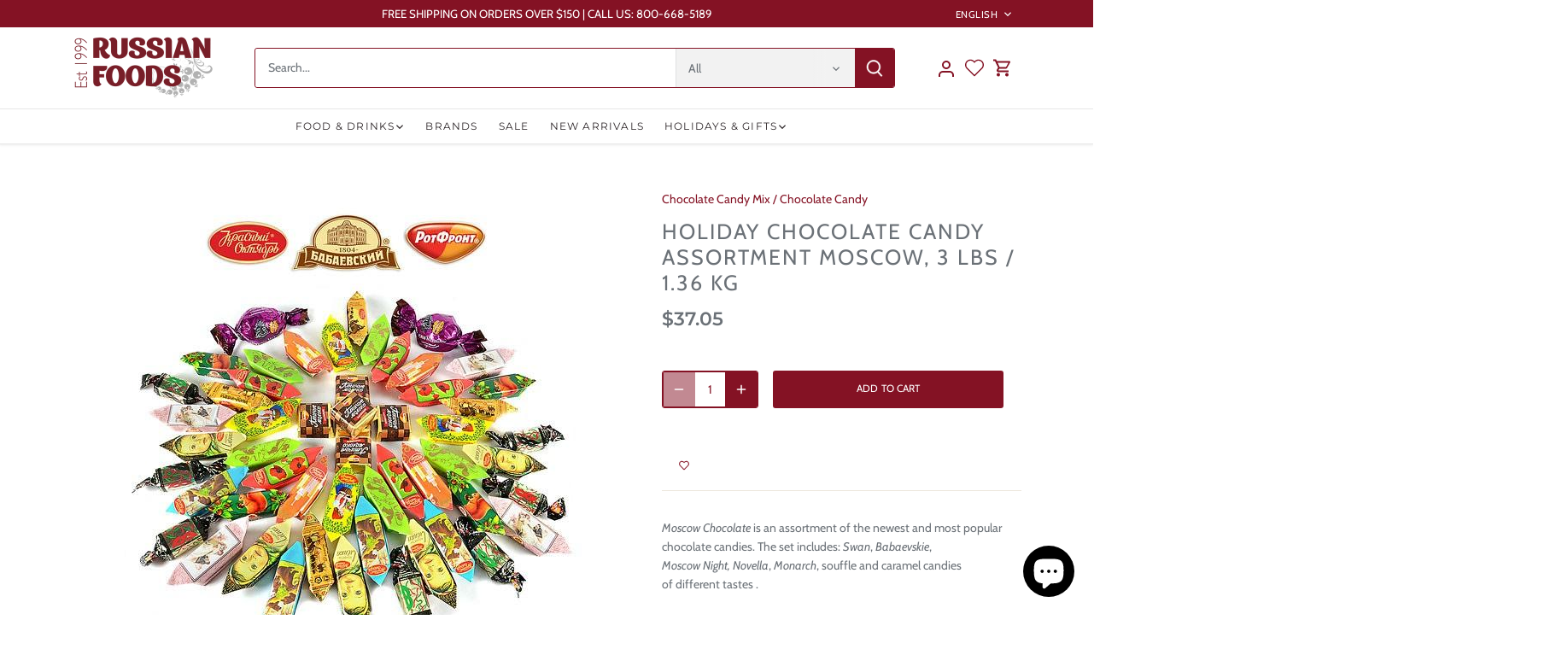

--- FILE ---
content_type: text/html; charset=utf-8
request_url: https://russianfoods.com/products/holiday-set-chocolate-moscow
body_size: 32528
content:
<!doctype html>
<html class="no-js" lang="en">
<head>
  <!-- Canopy 5.1.2 -->

 <!-- Google Tag Manager -->

<script>(function(w,d,s,l,i){w[l]=w[l]||[];w[l].push({'gtm.start':

new Date().getTime(),event:'gtm.js'});var f=d.getElementsByTagName(s)[0],

j=d.createElement(s),dl=l!='dataLayer'?'&l='+l:'';j.async=true;j.src=

'https://www.googletagmanager.com/gtm.js?id='+i+dl;f.parentNode.insertBefore(j,f);

})(window,document,'script','dataLayer','GTM-KJ44D37D');</script>

<!-- End Google Tag Manager -->


  <meta charset="utf-8" />
<meta name="viewport" content="width=device-width,initial-scale=1.0" />
<meta http-equiv="X-UA-Compatible" content="IE=edge">

<link rel="preconnect" href="https://cdn.shopify.com" crossorigin>
<link rel="preconnect" href="https://fonts.shopify.com" crossorigin>
<link rel="preconnect" href="https://monorail-edge.shopifysvc.com"><link rel="preload" as="font" href="//russianfoods.com/cdn/fonts/cabin/cabin_n4.cefc6494a78f87584a6f312fea532919154f66fe.woff2" type="font/woff2" crossorigin><link rel="preload" as="font" href="//russianfoods.com/cdn/fonts/montserrat/montserrat_n4.81949fa0ac9fd2021e16436151e8eaa539321637.woff2" type="font/woff2" crossorigin><link rel="preload" as="font" href="//russianfoods.com/cdn/fonts/montserrat/montserrat_n6.1326b3e84230700ef15b3a29fb520639977513e0.woff2" type="font/woff2" crossorigin><link rel="preload" as="font" href="//russianfoods.com/cdn/fonts/cabin/cabin_n7.255204a342bfdbc9ae2017bd4e6a90f8dbb2f561.woff2" type="font/woff2" crossorigin><link rel="preload" href="//russianfoods.com/cdn/shop/t/4/assets/vendor.min.js?v=137803223016851922661704491426" as="script">
<link rel="preload" href="//russianfoods.com/cdn/shop/t/4/assets/theme.js?v=102756645768366188701704491426" as="script"><link rel="canonical" href="https://russianfoods.com/products/holiday-set-chocolate-moscow" /><link rel="icon" href="//russianfoods.com/cdn/shop/files/RFS_FavIcon.png?crop=center&height=48&v=1707012417&width=48" type="image/png"><meta name="description" content="Moscow Chocolate is an assortment of the newest and most popular chocolate candies. The set includes: Swan, Babaevskie, Moscow Night, Novella, Monarch, souffle and caramel candies of different tastes .">

  <meta name="theme-color" content="#841224">

  <title>
    Buy Holiday Chocolate Candy Assortment MOSCOW, 3 lbs / 1.36 kg &ndash; RussianFoodS
  </title>
  

  <meta property="og:site_name" content="RussianFoodS">
<meta property="og:url" content="https://russianfoods.com/products/holiday-set-chocolate-moscow">
<meta property="og:title" content="Buy Holiday Chocolate Candy Assortment MOSCOW, 3 lbs / 1.36 kg">
<meta property="og:type" content="product">
<meta property="og:description" content="Moscow Chocolate is an assortment of the newest and most popular chocolate candies. The set includes: Swan, Babaevskie, Moscow Night, Novella, Monarch, souffle and caramel candies of different tastes ."><meta property="og:image" content="http://russianfoods.com/cdn/shop/products/candy-set-assortment-11-01_1200x1200.jpg?v=1583270788">
  <meta property="og:image:secure_url" content="https://russianfoods.com/cdn/shop/products/candy-set-assortment-11-01_1200x1200.jpg?v=1583270788">
  <meta property="og:image:width" content="600">
  <meta property="og:image:height" content="600"><meta property="og:price:amount" content="37.05">
  <meta property="og:price:currency" content="USD"><meta name="twitter:site" content="@russianfoods"><meta name="twitter:card" content="summary_large_image">
<meta name="twitter:title" content="Buy Holiday Chocolate Candy Assortment MOSCOW, 3 lbs / 1.36 kg">
<meta name="twitter:description" content="Moscow Chocolate is an assortment of the newest and most popular chocolate candies. The set includes: Swan, Babaevskie, Moscow Night, Novella, Monarch, souffle and caramel candies of different tastes .">

<style>
    @font-face {
  font-family: Cabin;
  font-weight: 400;
  font-style: normal;
  font-display: fallback;
  src: url("//russianfoods.com/cdn/fonts/cabin/cabin_n4.cefc6494a78f87584a6f312fea532919154f66fe.woff2") format("woff2"),
       url("//russianfoods.com/cdn/fonts/cabin/cabin_n4.8c16611b00f59d27f4b27ce4328dfe514ce77517.woff") format("woff");
}

    @font-face {
  font-family: Cabin;
  font-weight: 700;
  font-style: normal;
  font-display: fallback;
  src: url("//russianfoods.com/cdn/fonts/cabin/cabin_n7.255204a342bfdbc9ae2017bd4e6a90f8dbb2f561.woff2") format("woff2"),
       url("//russianfoods.com/cdn/fonts/cabin/cabin_n7.e2afa22a0d0f4b64da3569c990897429d40ff5c0.woff") format("woff");
}

    @font-face {
  font-family: Cabin;
  font-weight: 500;
  font-style: normal;
  font-display: fallback;
  src: url("//russianfoods.com/cdn/fonts/cabin/cabin_n5.0250ac238cfbbff14d3c16fcc89f227ca95d5c6f.woff2") format("woff2"),
       url("//russianfoods.com/cdn/fonts/cabin/cabin_n5.46470cf25a90d766aece73a31a42bfd8ef7a470b.woff") format("woff");
}

    @font-face {
  font-family: Cabin;
  font-weight: 400;
  font-style: italic;
  font-display: fallback;
  src: url("//russianfoods.com/cdn/fonts/cabin/cabin_i4.d89c1b32b09ecbc46c12781fcf7b2085f17c0be9.woff2") format("woff2"),
       url("//russianfoods.com/cdn/fonts/cabin/cabin_i4.0a521b11d0b69adfc41e22a263eec7c02aecfe99.woff") format("woff");
}

    @font-face {
  font-family: Cabin;
  font-weight: 700;
  font-style: italic;
  font-display: fallback;
  src: url("//russianfoods.com/cdn/fonts/cabin/cabin_i7.ef2404c08a493e7ccbc92d8c39adf683f40e1fb5.woff2") format("woff2"),
       url("//russianfoods.com/cdn/fonts/cabin/cabin_i7.480421791818000fc8a5d4134822321b5d7964f8.woff") format("woff");
}

    @font-face {
  font-family: Montserrat;
  font-weight: 600;
  font-style: normal;
  font-display: fallback;
  src: url("//russianfoods.com/cdn/fonts/montserrat/montserrat_n6.1326b3e84230700ef15b3a29fb520639977513e0.woff2") format("woff2"),
       url("//russianfoods.com/cdn/fonts/montserrat/montserrat_n6.652f051080eb14192330daceed8cd53dfdc5ead9.woff") format("woff");
}

    @font-face {
  font-family: Cabin;
  font-weight: 700;
  font-style: normal;
  font-display: fallback;
  src: url("//russianfoods.com/cdn/fonts/cabin/cabin_n7.255204a342bfdbc9ae2017bd4e6a90f8dbb2f561.woff2") format("woff2"),
       url("//russianfoods.com/cdn/fonts/cabin/cabin_n7.e2afa22a0d0f4b64da3569c990897429d40ff5c0.woff") format("woff");
}

    @font-face {
  font-family: Montserrat;
  font-weight: 400;
  font-style: normal;
  font-display: fallback;
  src: url("//russianfoods.com/cdn/fonts/montserrat/montserrat_n4.81949fa0ac9fd2021e16436151e8eaa539321637.woff2") format("woff2"),
       url("//russianfoods.com/cdn/fonts/montserrat/montserrat_n4.a6c632ca7b62da89c3594789ba828388aac693fe.woff") format("woff");
}

    @font-face {
  font-family: Montserrat;
  font-weight: 600;
  font-style: normal;
  font-display: fallback;
  src: url("//russianfoods.com/cdn/fonts/montserrat/montserrat_n6.1326b3e84230700ef15b3a29fb520639977513e0.woff2") format("woff2"),
       url("//russianfoods.com/cdn/fonts/montserrat/montserrat_n6.652f051080eb14192330daceed8cd53dfdc5ead9.woff") format("woff");
}

  </style>

  <link href="//russianfoods.com/cdn/shop/t/4/assets/styles.css?v=132207624366438893771759333150" rel="stylesheet" type="text/css" media="all" />

  <script>
    document.documentElement.className = document.documentElement.className.replace('no-js', 'js');
    window.theme = window.theme || {};
    
    theme.money_format_with_code_preference = "\u003cspan class=money\u003e${{amount}}\u003c\/span\u003e";
    
    theme.money_format = "\u003cspan class=money\u003e${{amount}}\u003c\/span\u003e";
    theme.customerIsLoggedIn = false;

    
      theme.shippingCalcMoneyFormat = "\u003cspan class=money\u003e${{amount}}\u003c\/span\u003e";
    

    theme.strings = {
      previous: "Previous",
      next: "Next",
      close: "Close",
      addressError: "Error looking up that address",
      addressNoResults: "No results for that address",
      addressQueryLimit: "You have exceeded the Google API usage limit. Consider upgrading to a \u003ca href=\"https:\/\/developers.google.com\/maps\/premium\/usage-limits\"\u003ePremium Plan\u003c\/a\u003e.",
      authError: "There was a problem authenticating your Google Maps API Key.",
      shippingCalcSubmitButton: "Calculate shipping",
      shippingCalcSubmitButtonDisabled: "Calculating...",
      infiniteScrollCollectionLoading: "Loading more items...",
      infiniteScrollCollectionFinishedMsg : "No more items",
      infiniteScrollBlogLoading: "Loading more articles...",
      infiniteScrollBlogFinishedMsg : "No more articles",
      blogsShowTags: "Show tags",
      priceNonExistent: "Unavailable",
      buttonDefault: "Add to cart",
      buttonNoStock: "Out of stock",
      buttonNoVariant: "Unavailable",
      unitPriceSeparator: " \/ ",
      onlyXLeft: "[[ quantity ]] in stock",
      productAddingToCart: "Adding",
      productAddedToCart: "Added",
      quickbuyAdded: "Added to cart",
      cartSummary: "View cart",
      cartContinue: "Continue shopping",
      colorBoxPrevious: "Previous",
      colorBoxNext: "Next",
      colorBoxClose: "Close",
      imageSlider: "Image slider",
      confirmEmptyCart: "Are you sure you want to empty your cart?",
      inYourCart: "In your cart",
      removeFromCart: "Remove from cart",
      clearAll: "Clear all",
      layout_live_search_see_all: "See all results",
      general_quick_search_pages: "Pages",
      general_quick_search_no_results: "Sorry, we couldn\u0026#39;t find any results",
      products_labels_sold_out: "Sold Out",
      products_labels_sale: "Sale",
      maximumQuantity: "You can only have [quantity] in your cart",
      fullDetails: "Full details",
      cartConfirmRemove: "Are you sure you want to remove this item?"
    };

    theme.routes = {
      root_url: '/',
      account_url: '/account',
      account_login_url: '/account/login',
      account_logout_url: '/account/logout',
      account_recover_url: '/account/recover',
      account_register_url: '/account/register',
      account_addresses_url: '/account/addresses',
      collections_url: '/collections',
      all_products_collection_url: '/collections/all',
      search_url: '/search',
      cart_url: '/cart',
      cart_add_url: '/cart/add',
      cart_change_url: '/cart/change',
      cart_clear_url: '/cart/clear'
    };

    theme.scripts = {
      masonry: "\/\/russianfoods.com\/cdn\/shop\/t\/4\/assets\/masonry.v3.2.2.min.js?v=35330930116813290231704491426",
      jqueryInfiniteScroll: "\/\/russianfoods.com\/cdn\/shop\/t\/4\/assets\/jquery.infinitescroll.2.1.0.min.js?v=12654699346475808781704491426",
      underscore: "\/\/cdnjs.cloudflare.com\/ajax\/libs\/underscore.js\/1.6.0\/underscore-min.js",
      shopifyCommon: "\/\/russianfoods.com\/cdn\/shopifycloud\/storefront\/assets\/themes_support\/shopify_common-5f594365.js",
      jqueryCart: "\/\/russianfoods.com\/cdn\/shop\/t\/4\/assets\/shipping-calculator.v1.0.min.js?v=54722302898366399871704491426"
    };

    theme.settings = {
      cartType: "drawer-dynamic",
      openCartDrawerOnMob: true,
      quickBuyType: "in-page",
      superscriptDecimals: false,
      currencyCodeEnabled: false
    }
  </script><script>window.performance && window.performance.mark && window.performance.mark('shopify.content_for_header.start');</script><meta name="google-site-verification" content="i5eOxH-JqkckUPTUkBzpRB-fG0o33e-CdMAxP3s-NbE">
<meta name="facebook-domain-verification" content="uqk9hsyy91ql3rg27xu0o267qhriog">
<meta id="shopify-digital-wallet" name="shopify-digital-wallet" content="/31678234668/digital_wallets/dialog">
<meta name="shopify-checkout-api-token" content="e9596753c9759b6c2c7402454d5de63f">
<meta id="in-context-paypal-metadata" data-shop-id="31678234668" data-venmo-supported="true" data-environment="production" data-locale="en_US" data-paypal-v4="true" data-currency="USD">
<link rel="alternate" hreflang="x-default" href="https://russianfoods.com/products/holiday-set-chocolate-moscow">
<link rel="alternate" hreflang="en" href="https://russianfoods.com/products/holiday-set-chocolate-moscow">
<link rel="alternate" hreflang="ru" href="https://russianfoods.com/ru/products/holiday-set-chocolate-moscow">
<link rel="alternate" type="application/json+oembed" href="https://russianfoods.com/products/holiday-set-chocolate-moscow.oembed">
<script async="async" src="/checkouts/internal/preloads.js?locale=en-US"></script>
<script id="shopify-features" type="application/json">{"accessToken":"e9596753c9759b6c2c7402454d5de63f","betas":["rich-media-storefront-analytics"],"domain":"russianfoods.com","predictiveSearch":true,"shopId":31678234668,"locale":"en"}</script>
<script>var Shopify = Shopify || {};
Shopify.shop = "russianfoods.myshopify.com";
Shopify.locale = "en";
Shopify.currency = {"active":"USD","rate":"1.0"};
Shopify.country = "US";
Shopify.theme = {"name":"Canopy","id":138594255079,"schema_name":"Canopy","schema_version":"5.1.2","theme_store_id":732,"role":"main"};
Shopify.theme.handle = "null";
Shopify.theme.style = {"id":null,"handle":null};
Shopify.cdnHost = "russianfoods.com/cdn";
Shopify.routes = Shopify.routes || {};
Shopify.routes.root = "/";</script>
<script type="module">!function(o){(o.Shopify=o.Shopify||{}).modules=!0}(window);</script>
<script>!function(o){function n(){var o=[];function n(){o.push(Array.prototype.slice.apply(arguments))}return n.q=o,n}var t=o.Shopify=o.Shopify||{};t.loadFeatures=n(),t.autoloadFeatures=n()}(window);</script>
<script id="shop-js-analytics" type="application/json">{"pageType":"product"}</script>
<script defer="defer" async type="module" src="//russianfoods.com/cdn/shopifycloud/shop-js/modules/v2/client.init-shop-cart-sync_C5BV16lS.en.esm.js"></script>
<script defer="defer" async type="module" src="//russianfoods.com/cdn/shopifycloud/shop-js/modules/v2/chunk.common_CygWptCX.esm.js"></script>
<script type="module">
  await import("//russianfoods.com/cdn/shopifycloud/shop-js/modules/v2/client.init-shop-cart-sync_C5BV16lS.en.esm.js");
await import("//russianfoods.com/cdn/shopifycloud/shop-js/modules/v2/chunk.common_CygWptCX.esm.js");

  window.Shopify.SignInWithShop?.initShopCartSync?.({"fedCMEnabled":true,"windoidEnabled":true});

</script>
<script>(function() {
  var isLoaded = false;
  function asyncLoad() {
    if (isLoaded) return;
    isLoaded = true;
    var urls = ["https:\/\/chimpstatic.com\/mcjs-connected\/js\/users\/62b14f0e74652aa26f0845325\/b7b5ab076ae52f90fcd7ce2d9.js?shop=russianfoods.myshopify.com"];
    for (var i = 0; i < urls.length; i++) {
      var s = document.createElement('script');
      s.type = 'text/javascript';
      s.async = true;
      s.src = urls[i];
      var x = document.getElementsByTagName('script')[0];
      x.parentNode.insertBefore(s, x);
    }
  };
  if(window.attachEvent) {
    window.attachEvent('onload', asyncLoad);
  } else {
    window.addEventListener('load', asyncLoad, false);
  }
})();</script>
<script id="__st">var __st={"a":31678234668,"offset":-18000,"reqid":"95e0a9e4-5ae8-4b65-891b-afe05161e492-1768618788","pageurl":"russianfoods.com\/products\/holiday-set-chocolate-moscow","u":"294462a6a8bf","p":"product","rtyp":"product","rid":4633632342060};</script>
<script>window.ShopifyPaypalV4VisibilityTracking = true;</script>
<script id="captcha-bootstrap">!function(){'use strict';const t='contact',e='account',n='new_comment',o=[[t,t],['blogs',n],['comments',n],[t,'customer']],c=[[e,'customer_login'],[e,'guest_login'],[e,'recover_customer_password'],[e,'create_customer']],r=t=>t.map((([t,e])=>`form[action*='/${t}']:not([data-nocaptcha='true']) input[name='form_type'][value='${e}']`)).join(','),a=t=>()=>t?[...document.querySelectorAll(t)].map((t=>t.form)):[];function s(){const t=[...o],e=r(t);return a(e)}const i='password',u='form_key',d=['recaptcha-v3-token','g-recaptcha-response','h-captcha-response',i],f=()=>{try{return window.sessionStorage}catch{return}},m='__shopify_v',_=t=>t.elements[u];function p(t,e,n=!1){try{const o=window.sessionStorage,c=JSON.parse(o.getItem(e)),{data:r}=function(t){const{data:e,action:n}=t;return t[m]||n?{data:e,action:n}:{data:t,action:n}}(c);for(const[e,n]of Object.entries(r))t.elements[e]&&(t.elements[e].value=n);n&&o.removeItem(e)}catch(o){console.error('form repopulation failed',{error:o})}}const l='form_type',E='cptcha';function T(t){t.dataset[E]=!0}const w=window,h=w.document,L='Shopify',v='ce_forms',y='captcha';let A=!1;((t,e)=>{const n=(g='f06e6c50-85a8-45c8-87d0-21a2b65856fe',I='https://cdn.shopify.com/shopifycloud/storefront-forms-hcaptcha/ce_storefront_forms_captcha_hcaptcha.v1.5.2.iife.js',D={infoText:'Protected by hCaptcha',privacyText:'Privacy',termsText:'Terms'},(t,e,n)=>{const o=w[L][v],c=o.bindForm;if(c)return c(t,g,e,D).then(n);var r;o.q.push([[t,g,e,D],n]),r=I,A||(h.body.append(Object.assign(h.createElement('script'),{id:'captcha-provider',async:!0,src:r})),A=!0)});var g,I,D;w[L]=w[L]||{},w[L][v]=w[L][v]||{},w[L][v].q=[],w[L][y]=w[L][y]||{},w[L][y].protect=function(t,e){n(t,void 0,e),T(t)},Object.freeze(w[L][y]),function(t,e,n,w,h,L){const[v,y,A,g]=function(t,e,n){const i=e?o:[],u=t?c:[],d=[...i,...u],f=r(d),m=r(i),_=r(d.filter((([t,e])=>n.includes(e))));return[a(f),a(m),a(_),s()]}(w,h,L),I=t=>{const e=t.target;return e instanceof HTMLFormElement?e:e&&e.form},D=t=>v().includes(t);t.addEventListener('submit',(t=>{const e=I(t);if(!e)return;const n=D(e)&&!e.dataset.hcaptchaBound&&!e.dataset.recaptchaBound,o=_(e),c=g().includes(e)&&(!o||!o.value);(n||c)&&t.preventDefault(),c&&!n&&(function(t){try{if(!f())return;!function(t){const e=f();if(!e)return;const n=_(t);if(!n)return;const o=n.value;o&&e.removeItem(o)}(t);const e=Array.from(Array(32),(()=>Math.random().toString(36)[2])).join('');!function(t,e){_(t)||t.append(Object.assign(document.createElement('input'),{type:'hidden',name:u})),t.elements[u].value=e}(t,e),function(t,e){const n=f();if(!n)return;const o=[...t.querySelectorAll(`input[type='${i}']`)].map((({name:t})=>t)),c=[...d,...o],r={};for(const[a,s]of new FormData(t).entries())c.includes(a)||(r[a]=s);n.setItem(e,JSON.stringify({[m]:1,action:t.action,data:r}))}(t,e)}catch(e){console.error('failed to persist form',e)}}(e),e.submit())}));const S=(t,e)=>{t&&!t.dataset[E]&&(n(t,e.some((e=>e===t))),T(t))};for(const o of['focusin','change'])t.addEventListener(o,(t=>{const e=I(t);D(e)&&S(e,y())}));const B=e.get('form_key'),M=e.get(l),P=B&&M;t.addEventListener('DOMContentLoaded',(()=>{const t=y();if(P)for(const e of t)e.elements[l].value===M&&p(e,B);[...new Set([...A(),...v().filter((t=>'true'===t.dataset.shopifyCaptcha))])].forEach((e=>S(e,t)))}))}(h,new URLSearchParams(w.location.search),n,t,e,['guest_login'])})(!0,!0)}();</script>
<script integrity="sha256-4kQ18oKyAcykRKYeNunJcIwy7WH5gtpwJnB7kiuLZ1E=" data-source-attribution="shopify.loadfeatures" defer="defer" src="//russianfoods.com/cdn/shopifycloud/storefront/assets/storefront/load_feature-a0a9edcb.js" crossorigin="anonymous"></script>
<script data-source-attribution="shopify.dynamic_checkout.dynamic.init">var Shopify=Shopify||{};Shopify.PaymentButton=Shopify.PaymentButton||{isStorefrontPortableWallets:!0,init:function(){window.Shopify.PaymentButton.init=function(){};var t=document.createElement("script");t.src="https://russianfoods.com/cdn/shopifycloud/portable-wallets/latest/portable-wallets.en.js",t.type="module",document.head.appendChild(t)}};
</script>
<script data-source-attribution="shopify.dynamic_checkout.buyer_consent">
  function portableWalletsHideBuyerConsent(e){var t=document.getElementById("shopify-buyer-consent"),n=document.getElementById("shopify-subscription-policy-button");t&&n&&(t.classList.add("hidden"),t.setAttribute("aria-hidden","true"),n.removeEventListener("click",e))}function portableWalletsShowBuyerConsent(e){var t=document.getElementById("shopify-buyer-consent"),n=document.getElementById("shopify-subscription-policy-button");t&&n&&(t.classList.remove("hidden"),t.removeAttribute("aria-hidden"),n.addEventListener("click",e))}window.Shopify?.PaymentButton&&(window.Shopify.PaymentButton.hideBuyerConsent=portableWalletsHideBuyerConsent,window.Shopify.PaymentButton.showBuyerConsent=portableWalletsShowBuyerConsent);
</script>
<script data-source-attribution="shopify.dynamic_checkout.cart.bootstrap">document.addEventListener("DOMContentLoaded",(function(){function t(){return document.querySelector("shopify-accelerated-checkout-cart, shopify-accelerated-checkout")}if(t())Shopify.PaymentButton.init();else{new MutationObserver((function(e,n){t()&&(Shopify.PaymentButton.init(),n.disconnect())})).observe(document.body,{childList:!0,subtree:!0})}}));
</script>
<link id="shopify-accelerated-checkout-styles" rel="stylesheet" media="screen" href="https://russianfoods.com/cdn/shopifycloud/portable-wallets/latest/accelerated-checkout-backwards-compat.css" crossorigin="anonymous">
<style id="shopify-accelerated-checkout-cart">
        #shopify-buyer-consent {
  margin-top: 1em;
  display: inline-block;
  width: 100%;
}

#shopify-buyer-consent.hidden {
  display: none;
}

#shopify-subscription-policy-button {
  background: none;
  border: none;
  padding: 0;
  text-decoration: underline;
  font-size: inherit;
  cursor: pointer;
}

#shopify-subscription-policy-button::before {
  box-shadow: none;
}

      </style>

<script>window.performance && window.performance.mark && window.performance.mark('shopify.content_for_header.end');</script>


  <meta name="p:domain_verify" content="26b8af60060228890c38a63df3756e1f"/>
  <meta name="facebook-domain-verification" content="uqk9hsyy91ql3rg27xu0o267qhriog" />
<!-- BEGIN app block: shopify://apps/wishlist-hero/blocks/app-embed/a9a5079b-59e8-47cb-b659-ecf1c60b9b72 -->


  <script type="application/json" id="WH-ProductJson-product-template">
    {"id":4633632342060,"title":"Holiday Chocolate Candy Assortment MOSCOW, 3 lbs \/ 1.36 kg","handle":"holiday-set-chocolate-moscow","description":"\u003cp\u003e \t\u003cspan id=\"result_box\" lang=\"en\"\u003e\u003cem\u003e\u003cspan class=\"hps\"\u003eMoscow\u003c\/span\u003e \u003cspan class=\"hps\"\u003eChocolate\u003c\/span\u003e\u003c\/em\u003e is an assortment of the newest and most popular chocolate candies. The set includes: \u003c\/span\u003e\u003cem\u003e\u003cspan class=\"hps\"\u003eSwan\u003c\/span\u003e\u003c\/em\u003e, \u003cem\u003e\u003cspan class=\"hps\"\u003eBabaevskie\u003c\/span\u003e\u003c\/em\u003e, \u003cem\u003eMoscow \u003cspan class=\"hps\"\u003eNight,\u003c\/span\u003e\u003c\/em\u003e \u003cem\u003e\u003cspan class=\"hps\"\u003eNovella\u003c\/span\u003e\u003c\/em\u003e, \u003cem\u003e\u003cspan class=\"hps\"\u003eMonarch\u003c\/span\u003e\u003c\/em\u003e, \u003cspan class=\"hps\"\u003esouffle\u003c\/span\u003e \u003cspan class=\"hps\"\u003eand caramel candies of \u003c\/span\u003edifferent \u003cspan class=\"hps\"\u003etastes\u003c\/span\u003e .\u003c\/p\u003e ","published_at":"2020-03-03T16:26:27-05:00","created_at":"2020-03-03T16:26:28-05:00","vendor":"Chocolate Candy Mix","type":"Chocolate Candy","tags":["Chocolate Candy","Halloween","MIX Sweets","Sweets"],"price":3705,"price_min":3705,"price_max":3705,"available":true,"price_varies":false,"compare_at_price":null,"compare_at_price_min":0,"compare_at_price_max":0,"compare_at_price_varies":false,"variants":[{"id":32584213954604,"title":"Default Title","option1":"Default Title","option2":null,"option3":null,"sku":"205437","requires_shipping":true,"taxable":false,"featured_image":null,"available":true,"name":"Holiday Chocolate Candy Assortment MOSCOW, 3 lbs \/ 1.36 kg","public_title":null,"options":["Default Title"],"price":3705,"weight":1906,"compare_at_price":null,"inventory_management":"shopify","barcode":"7341177615455","requires_selling_plan":false,"selling_plan_allocations":[]}],"images":["\/\/russianfoods.com\/cdn\/shop\/products\/candy-set-assortment-11-01.jpg?v=1583270788"],"featured_image":"\/\/russianfoods.com\/cdn\/shop\/products\/candy-set-assortment-11-01.jpg?v=1583270788","options":["Title"],"media":[{"alt":"Holiday Chocolate Candy Assortment MOSCOW, 3 lbs \/ 1.36 kg","id":6770749571116,"position":1,"preview_image":{"aspect_ratio":1.0,"height":600,"width":600,"src":"\/\/russianfoods.com\/cdn\/shop\/products\/candy-set-assortment-11-01.jpg?v=1583270788"},"aspect_ratio":1.0,"height":600,"media_type":"image","src":"\/\/russianfoods.com\/cdn\/shop\/products\/candy-set-assortment-11-01.jpg?v=1583270788","width":600}],"requires_selling_plan":false,"selling_plan_groups":[],"content":"\u003cp\u003e \t\u003cspan id=\"result_box\" lang=\"en\"\u003e\u003cem\u003e\u003cspan class=\"hps\"\u003eMoscow\u003c\/span\u003e \u003cspan class=\"hps\"\u003eChocolate\u003c\/span\u003e\u003c\/em\u003e is an assortment of the newest and most popular chocolate candies. The set includes: \u003c\/span\u003e\u003cem\u003e\u003cspan class=\"hps\"\u003eSwan\u003c\/span\u003e\u003c\/em\u003e, \u003cem\u003e\u003cspan class=\"hps\"\u003eBabaevskie\u003c\/span\u003e\u003c\/em\u003e, \u003cem\u003eMoscow \u003cspan class=\"hps\"\u003eNight,\u003c\/span\u003e\u003c\/em\u003e \u003cem\u003e\u003cspan class=\"hps\"\u003eNovella\u003c\/span\u003e\u003c\/em\u003e, \u003cem\u003e\u003cspan class=\"hps\"\u003eMonarch\u003c\/span\u003e\u003c\/em\u003e, \u003cspan class=\"hps\"\u003esouffle\u003c\/span\u003e \u003cspan class=\"hps\"\u003eand caramel candies of \u003c\/span\u003edifferent \u003cspan class=\"hps\"\u003etastes\u003c\/span\u003e .\u003c\/p\u003e "}
  </script>

<script type="text/javascript">
  
    window.wishlisthero_buttonProdPageClasses = [];
  
  
    window.wishlisthero_cartDotClasses = [];
  
</script>
<!-- BEGIN app snippet: extraStyles -->

<style>
  .wishlisthero-floating {
    position: absolute;
    top: 5px;
    z-index: 21;
    border-radius: 100%;
    width: fit-content;
    right: 5px;
    left: auto;
    &.wlh-left-btn {
      left: 5px !important;
      right: auto !important;
    }
    &.wlh-right-btn {
      right: 5px !important;
      left: auto !important;
    }
    
  }
  @media(min-width:1300px) {
    .product-item__link.product-item__image--margins .wishlisthero-floating, {
      
        left: 50% !important;
        margin-left: -295px;
      
    }
  }
  .MuiTypography-h1,.MuiTypography-h2,.MuiTypography-h3,.MuiTypography-h4,.MuiTypography-h5,.MuiTypography-h6,.MuiButton-root,.MuiCardHeader-title a {
    font-family: ,  !important;
  }
</style>






<!-- END app snippet -->
<!-- BEGIN app snippet: renderAssets -->

  <link rel="preload" href="https://cdn.shopify.com/extensions/019badc7-12fe-783e-9dfe-907190f91114/wishlist-hero-81/assets/default.css" as="style" onload="this.onload=null;this.rel='stylesheet'">
  <noscript><link href="//cdn.shopify.com/extensions/019badc7-12fe-783e-9dfe-907190f91114/wishlist-hero-81/assets/default.css" rel="stylesheet" type="text/css" media="all" /></noscript>
  <script defer src="https://cdn.shopify.com/extensions/019badc7-12fe-783e-9dfe-907190f91114/wishlist-hero-81/assets/default.js"></script>
<!-- END app snippet -->


<script type="text/javascript">
  try{
  
    var scr_bdl_path = "https://cdn.shopify.com/extensions/019badc7-12fe-783e-9dfe-907190f91114/wishlist-hero-81/assets/bundle2.js";
    window._wh_asset_path = scr_bdl_path.substring(0,scr_bdl_path.lastIndexOf("/")) + "/";
  

  }catch(e){ console.log(e)}
  try{

  
    window.WishListHero_setting = {"ButtonColor":"rgba(132, 18, 36, 1)","IconColor":"rgba(255, 255, 255, 1)","IconType":"Heart","ThrdParty_Trans_active":false,"ButtonTextBeforeAdding":"Add to Wishlist","ButtonTextAfterAdding":"ADDED TO WISHLIST","AnimationAfterAddition":"Blink","ButtonTextAddToCart":"ADD TO CART","ButtonTextOutOfStock":"OUT OF STOCK","ButtonTextAddAllToCart":"ADD ALL TO CART","ButtonTextRemoveAllToCart":"REMOVE ALL FROM WISHLIST","AddedProductNotificationText":"Product added to wishlist successfully!","AddedProductToCartNotificationText":"Product added to cart successfully!","ViewCartLinkText":"View Cart","SharePopup_TitleText":"Share My wishlist","SharePopup_shareBtnText":"Share wishlist","SharePopup_shareHederText":"Share on Social Networks","SharePopup_shareCopyText":"Or copy Wishlist link to share","SharePopup_shareCancelBtnText":"cancel","SharePopup_shareCopyBtnText":"copy","SharePopup_shareCopiedText":"Copied","SendEMailPopup_BtnText":"send email","SendEMailPopup_FromText":"Your Name","SendEMailPopup_ToText":"To email","SendEMailPopup_BodyText":"Note","SendEMailPopup_SendBtnText":"send","SendEMailPopup_SendNotificationText":"email sent successfully","SendEMailPopup_TitleText":"Send My Wislist via Email","AddProductMessageText":"Are you sure you want to add all items to cart ?","RemoveProductMessageText":"Are you sure you want to remove this item from your wishlist ?","RemoveAllProductMessageText":"Are you sure you want to remove all items from your wishlist ?","RemovedProductNotificationText":"Product removed from wishlist successfully","AddAllOutOfStockProductNotificationText":"There seems to have been an issue adding items to cart, please try again later","RemovePopupOkText":"ok","RemovePopup_HeaderText":"ARE YOU SURE?","ViewWishlistText":"View Wishlist","EmptyWishlistText":"there are no items in this wishlist","BuyNowButtonText":"Buy Now","BuyNowButtonColor":"rgb(144, 86, 162)","BuyNowTextButtonColor":"rgb(255, 255, 255)","Wishlist_Title":"My Wishlist","WishlistHeaderTitleAlignment":"Left","WishlistProductImageSize":"Normal","PriceColor":"rgb(132, 18, 36)","HeaderFontSize":"20","PriceFontSize":"18","ProductNameFontSize":"16","LaunchPointType":"menu_item","DisplayWishlistAs":"popup_window","DisplayButtonAs":"icon_only","PopupSize":"md","ButtonUserConfirmationState":"confirmed","HideAddToCartButton":false,"NoRedirectAfterAddToCart":false,"DisableGuestCustomer":true,"LoginPopupContent":"Please login to save your wishlist.","LoginPopupLoginBtnText":"Login","LoginPopupContentFontSize":"20","NotificationPopupPosition":"right","WishlistButtonTextColor":"rgba(255, 255, 255, 1)","EnableRemoveFromWishlistAfterAddButtonText":"Remove from Wishlist","_id":"65bec0843c567a41d5bd66bb","EnableCollection":false,"EnableShare":true,"RemovePowerBy":false,"EnableFBPixel":false,"DisapleApp":false,"FloatPointPossition":"bottom_right","HeartStateToggle":true,"HeaderMenuItemsIndicator":true,"EnableRemoveFromWishlistAfterAdd":true,"CollectionViewAddedToWishlistIconBackgroundColor":"rgba(255, 255, 255, 1)","CollectionViewAddedToWishlistIconColor":"rgba(132, 18, 36, 1)","CollectionViewIconBackgroundColor":"rgba(255, 255, 255, 1)","CollectionViewIconColor":"rgba(215, 215, 215, 1)","Shop":"russianfoods.myshopify.com","shop":"russianfoods.myshopify.com","Status":"Active","Plan":"FREE"};
    if(typeof(window.WishListHero_setting_theme_override) != "undefined"){
                                                                                window.WishListHero_setting = {
                                                                                    ...window.WishListHero_setting,
                                                                                    ...window.WishListHero_setting_theme_override
                                                                                };
                                                                            }
                                                                            // Done

  

  }catch(e){ console.error('Error loading config',e); }
</script>


  <script src="https://cdn.shopify.com/extensions/019badc7-12fe-783e-9dfe-907190f91114/wishlist-hero-81/assets/bundle2.js" defer></script>



<script type="text/javascript">
  if (!window.__wishlistHeroArriveScriptLoaded) {
    window.__wishlistHeroArriveScriptLoaded = true;
    function wh_loadScript(scriptUrl) {
      const script = document.createElement('script'); script.src = scriptUrl;
      document.body.appendChild(script);
      return new Promise((res, rej) => { script.onload = function () { res(); }; script.onerror = function () { rej(); } });
    }
  }
  document.addEventListener("DOMContentLoaded", () => {
      wh_loadScript('https://cdn.shopify.com/extensions/019badc7-12fe-783e-9dfe-907190f91114/wishlist-hero-81/assets/arrive.min.js').then(function () {
          document.arrive('.wishlist-hero-custom-button', function (wishlistButton) {
              var ev = new
                  CustomEvent('wishlist-hero-add-to-custom-element', { detail: wishlistButton }); document.dispatchEvent(ev);
          });
      });
  });
</script>


<!-- BEGIN app snippet: TransArray -->
<script>
  window.WLH_reload_translations = function() {
    let _wlh_res = {};
    if (window.WishListHero_setting && window.WishListHero_setting['ThrdParty_Trans_active']) {

      
        

        window.WishListHero_setting["ButtonTextBeforeAdding"] = "";
        _wlh_res["ButtonTextBeforeAdding"] = "";
        

        window.WishListHero_setting["ButtonTextAfterAdding"] = "";
        _wlh_res["ButtonTextAfterAdding"] = "";
        

        window.WishListHero_setting["ButtonTextAddToCart"] = "";
        _wlh_res["ButtonTextAddToCart"] = "";
        

        window.WishListHero_setting["ButtonTextOutOfStock"] = "";
        _wlh_res["ButtonTextOutOfStock"] = "";
        

        window.WishListHero_setting["ButtonTextAddAllToCart"] = "";
        _wlh_res["ButtonTextAddAllToCart"] = "";
        

        window.WishListHero_setting["ButtonTextRemoveAllToCart"] = "";
        _wlh_res["ButtonTextRemoveAllToCart"] = "";
        

        window.WishListHero_setting["AddedProductNotificationText"] = "";
        _wlh_res["AddedProductNotificationText"] = "";
        

        window.WishListHero_setting["AddedProductToCartNotificationText"] = "";
        _wlh_res["AddedProductToCartNotificationText"] = "";
        

        window.WishListHero_setting["ViewCartLinkText"] = "";
        _wlh_res["ViewCartLinkText"] = "";
        

        window.WishListHero_setting["SharePopup_TitleText"] = "";
        _wlh_res["SharePopup_TitleText"] = "";
        

        window.WishListHero_setting["SharePopup_shareBtnText"] = "";
        _wlh_res["SharePopup_shareBtnText"] = "";
        

        window.WishListHero_setting["SharePopup_shareHederText"] = "";
        _wlh_res["SharePopup_shareHederText"] = "";
        

        window.WishListHero_setting["SharePopup_shareCopyText"] = "";
        _wlh_res["SharePopup_shareCopyText"] = "";
        

        window.WishListHero_setting["SharePopup_shareCancelBtnText"] = "";
        _wlh_res["SharePopup_shareCancelBtnText"] = "";
        

        window.WishListHero_setting["SharePopup_shareCopyBtnText"] = "";
        _wlh_res["SharePopup_shareCopyBtnText"] = "";
        

        window.WishListHero_setting["SendEMailPopup_BtnText"] = "";
        _wlh_res["SendEMailPopup_BtnText"] = "";
        

        window.WishListHero_setting["SendEMailPopup_FromText"] = "";
        _wlh_res["SendEMailPopup_FromText"] = "";
        

        window.WishListHero_setting["SendEMailPopup_ToText"] = "";
        _wlh_res["SendEMailPopup_ToText"] = "";
        

        window.WishListHero_setting["SendEMailPopup_BodyText"] = "";
        _wlh_res["SendEMailPopup_BodyText"] = "";
        

        window.WishListHero_setting["SendEMailPopup_SendBtnText"] = "";
        _wlh_res["SendEMailPopup_SendBtnText"] = "";
        

        window.WishListHero_setting["SendEMailPopup_SendNotificationText"] = "";
        _wlh_res["SendEMailPopup_SendNotificationText"] = "";
        

        window.WishListHero_setting["SendEMailPopup_TitleText"] = "";
        _wlh_res["SendEMailPopup_TitleText"] = "";
        

        window.WishListHero_setting["AddProductMessageText"] = "";
        _wlh_res["AddProductMessageText"] = "";
        

        window.WishListHero_setting["RemoveProductMessageText"] = "";
        _wlh_res["RemoveProductMessageText"] = "";
        

        window.WishListHero_setting["RemoveAllProductMessageText"] = "";
        _wlh_res["RemoveAllProductMessageText"] = "";
        

        window.WishListHero_setting["RemovedProductNotificationText"] = "";
        _wlh_res["RemovedProductNotificationText"] = "";
        

        window.WishListHero_setting["AddAllOutOfStockProductNotificationText"] = "";
        _wlh_res["AddAllOutOfStockProductNotificationText"] = "";
        

        window.WishListHero_setting["RemovePopupOkText"] = "";
        _wlh_res["RemovePopupOkText"] = "";
        

        window.WishListHero_setting["RemovePopup_HeaderText"] = "";
        _wlh_res["RemovePopup_HeaderText"] = "";
        

        window.WishListHero_setting["ViewWishlistText"] = "";
        _wlh_res["ViewWishlistText"] = "";
        

        window.WishListHero_setting["EmptyWishlistText"] = "";
        _wlh_res["EmptyWishlistText"] = "";
        

        window.WishListHero_setting["BuyNowButtonText"] = "";
        _wlh_res["BuyNowButtonText"] = "";
        

        window.WishListHero_setting["Wishlist_Title"] = "";
        _wlh_res["Wishlist_Title"] = "";
        

        window.WishListHero_setting["LoginPopupContent"] = "";
        _wlh_res["LoginPopupContent"] = "";
        

        window.WishListHero_setting["LoginPopupLoginBtnText"] = "";
        _wlh_res["LoginPopupLoginBtnText"] = "";
        

        window.WishListHero_setting["EnableRemoveFromWishlistAfterAddButtonText"] = "";
        _wlh_res["EnableRemoveFromWishlistAfterAddButtonText"] = "";
        

        window.WishListHero_setting["LowStockEmailSubject"] = "";
        _wlh_res["LowStockEmailSubject"] = "";
        

        window.WishListHero_setting["OnSaleEmailSubject"] = "";
        _wlh_res["OnSaleEmailSubject"] = "";
        

        window.WishListHero_setting["SharePopup_shareCopiedText"] = "";
        _wlh_res["SharePopup_shareCopiedText"] = "";
    }
    return _wlh_res;
  }
  window.WLH_reload_translations();
</script><!-- END app snippet -->

<!-- END app block --><script src="https://cdn.shopify.com/extensions/7bc9bb47-adfa-4267-963e-cadee5096caf/inbox-1252/assets/inbox-chat-loader.js" type="text/javascript" defer="defer"></script>
<link href="https://monorail-edge.shopifysvc.com" rel="dns-prefetch">
<script>(function(){if ("sendBeacon" in navigator && "performance" in window) {try {var session_token_from_headers = performance.getEntriesByType('navigation')[0].serverTiming.find(x => x.name == '_s').description;} catch {var session_token_from_headers = undefined;}var session_cookie_matches = document.cookie.match(/_shopify_s=([^;]*)/);var session_token_from_cookie = session_cookie_matches && session_cookie_matches.length === 2 ? session_cookie_matches[1] : "";var session_token = session_token_from_headers || session_token_from_cookie || "";function handle_abandonment_event(e) {var entries = performance.getEntries().filter(function(entry) {return /monorail-edge.shopifysvc.com/.test(entry.name);});if (!window.abandonment_tracked && entries.length === 0) {window.abandonment_tracked = true;var currentMs = Date.now();var navigation_start = performance.timing.navigationStart;var payload = {shop_id: 31678234668,url: window.location.href,navigation_start,duration: currentMs - navigation_start,session_token,page_type: "product"};window.navigator.sendBeacon("https://monorail-edge.shopifysvc.com/v1/produce", JSON.stringify({schema_id: "online_store_buyer_site_abandonment/1.1",payload: payload,metadata: {event_created_at_ms: currentMs,event_sent_at_ms: currentMs}}));}}window.addEventListener('pagehide', handle_abandonment_event);}}());</script>
<script id="web-pixels-manager-setup">(function e(e,d,r,n,o){if(void 0===o&&(o={}),!Boolean(null===(a=null===(i=window.Shopify)||void 0===i?void 0:i.analytics)||void 0===a?void 0:a.replayQueue)){var i,a;window.Shopify=window.Shopify||{};var t=window.Shopify;t.analytics=t.analytics||{};var s=t.analytics;s.replayQueue=[],s.publish=function(e,d,r){return s.replayQueue.push([e,d,r]),!0};try{self.performance.mark("wpm:start")}catch(e){}var l=function(){var e={modern:/Edge?\/(1{2}[4-9]|1[2-9]\d|[2-9]\d{2}|\d{4,})\.\d+(\.\d+|)|Firefox\/(1{2}[4-9]|1[2-9]\d|[2-9]\d{2}|\d{4,})\.\d+(\.\d+|)|Chrom(ium|e)\/(9{2}|\d{3,})\.\d+(\.\d+|)|(Maci|X1{2}).+ Version\/(15\.\d+|(1[6-9]|[2-9]\d|\d{3,})\.\d+)([,.]\d+|)( \(\w+\)|)( Mobile\/\w+|) Safari\/|Chrome.+OPR\/(9{2}|\d{3,})\.\d+\.\d+|(CPU[ +]OS|iPhone[ +]OS|CPU[ +]iPhone|CPU IPhone OS|CPU iPad OS)[ +]+(15[._]\d+|(1[6-9]|[2-9]\d|\d{3,})[._]\d+)([._]\d+|)|Android:?[ /-](13[3-9]|1[4-9]\d|[2-9]\d{2}|\d{4,})(\.\d+|)(\.\d+|)|Android.+Firefox\/(13[5-9]|1[4-9]\d|[2-9]\d{2}|\d{4,})\.\d+(\.\d+|)|Android.+Chrom(ium|e)\/(13[3-9]|1[4-9]\d|[2-9]\d{2}|\d{4,})\.\d+(\.\d+|)|SamsungBrowser\/([2-9]\d|\d{3,})\.\d+/,legacy:/Edge?\/(1[6-9]|[2-9]\d|\d{3,})\.\d+(\.\d+|)|Firefox\/(5[4-9]|[6-9]\d|\d{3,})\.\d+(\.\d+|)|Chrom(ium|e)\/(5[1-9]|[6-9]\d|\d{3,})\.\d+(\.\d+|)([\d.]+$|.*Safari\/(?![\d.]+ Edge\/[\d.]+$))|(Maci|X1{2}).+ Version\/(10\.\d+|(1[1-9]|[2-9]\d|\d{3,})\.\d+)([,.]\d+|)( \(\w+\)|)( Mobile\/\w+|) Safari\/|Chrome.+OPR\/(3[89]|[4-9]\d|\d{3,})\.\d+\.\d+|(CPU[ +]OS|iPhone[ +]OS|CPU[ +]iPhone|CPU IPhone OS|CPU iPad OS)[ +]+(10[._]\d+|(1[1-9]|[2-9]\d|\d{3,})[._]\d+)([._]\d+|)|Android:?[ /-](13[3-9]|1[4-9]\d|[2-9]\d{2}|\d{4,})(\.\d+|)(\.\d+|)|Mobile Safari.+OPR\/([89]\d|\d{3,})\.\d+\.\d+|Android.+Firefox\/(13[5-9]|1[4-9]\d|[2-9]\d{2}|\d{4,})\.\d+(\.\d+|)|Android.+Chrom(ium|e)\/(13[3-9]|1[4-9]\d|[2-9]\d{2}|\d{4,})\.\d+(\.\d+|)|Android.+(UC? ?Browser|UCWEB|U3)[ /]?(15\.([5-9]|\d{2,})|(1[6-9]|[2-9]\d|\d{3,})\.\d+)\.\d+|SamsungBrowser\/(5\.\d+|([6-9]|\d{2,})\.\d+)|Android.+MQ{2}Browser\/(14(\.(9|\d{2,})|)|(1[5-9]|[2-9]\d|\d{3,})(\.\d+|))(\.\d+|)|K[Aa][Ii]OS\/(3\.\d+|([4-9]|\d{2,})\.\d+)(\.\d+|)/},d=e.modern,r=e.legacy,n=navigator.userAgent;return n.match(d)?"modern":n.match(r)?"legacy":"unknown"}(),u="modern"===l?"modern":"legacy",c=(null!=n?n:{modern:"",legacy:""})[u],f=function(e){return[e.baseUrl,"/wpm","/b",e.hashVersion,"modern"===e.buildTarget?"m":"l",".js"].join("")}({baseUrl:d,hashVersion:r,buildTarget:u}),m=function(e){var d=e.version,r=e.bundleTarget,n=e.surface,o=e.pageUrl,i=e.monorailEndpoint;return{emit:function(e){var a=e.status,t=e.errorMsg,s=(new Date).getTime(),l=JSON.stringify({metadata:{event_sent_at_ms:s},events:[{schema_id:"web_pixels_manager_load/3.1",payload:{version:d,bundle_target:r,page_url:o,status:a,surface:n,error_msg:t},metadata:{event_created_at_ms:s}}]});if(!i)return console&&console.warn&&console.warn("[Web Pixels Manager] No Monorail endpoint provided, skipping logging."),!1;try{return self.navigator.sendBeacon.bind(self.navigator)(i,l)}catch(e){}var u=new XMLHttpRequest;try{return u.open("POST",i,!0),u.setRequestHeader("Content-Type","text/plain"),u.send(l),!0}catch(e){return console&&console.warn&&console.warn("[Web Pixels Manager] Got an unhandled error while logging to Monorail."),!1}}}}({version:r,bundleTarget:l,surface:e.surface,pageUrl:self.location.href,monorailEndpoint:e.monorailEndpoint});try{o.browserTarget=l,function(e){var d=e.src,r=e.async,n=void 0===r||r,o=e.onload,i=e.onerror,a=e.sri,t=e.scriptDataAttributes,s=void 0===t?{}:t,l=document.createElement("script"),u=document.querySelector("head"),c=document.querySelector("body");if(l.async=n,l.src=d,a&&(l.integrity=a,l.crossOrigin="anonymous"),s)for(var f in s)if(Object.prototype.hasOwnProperty.call(s,f))try{l.dataset[f]=s[f]}catch(e){}if(o&&l.addEventListener("load",o),i&&l.addEventListener("error",i),u)u.appendChild(l);else{if(!c)throw new Error("Did not find a head or body element to append the script");c.appendChild(l)}}({src:f,async:!0,onload:function(){if(!function(){var e,d;return Boolean(null===(d=null===(e=window.Shopify)||void 0===e?void 0:e.analytics)||void 0===d?void 0:d.initialized)}()){var d=window.webPixelsManager.init(e)||void 0;if(d){var r=window.Shopify.analytics;r.replayQueue.forEach((function(e){var r=e[0],n=e[1],o=e[2];d.publishCustomEvent(r,n,o)})),r.replayQueue=[],r.publish=d.publishCustomEvent,r.visitor=d.visitor,r.initialized=!0}}},onerror:function(){return m.emit({status:"failed",errorMsg:"".concat(f," has failed to load")})},sri:function(e){var d=/^sha384-[A-Za-z0-9+/=]+$/;return"string"==typeof e&&d.test(e)}(c)?c:"",scriptDataAttributes:o}),m.emit({status:"loading"})}catch(e){m.emit({status:"failed",errorMsg:(null==e?void 0:e.message)||"Unknown error"})}}})({shopId: 31678234668,storefrontBaseUrl: "https://russianfoods.com",extensionsBaseUrl: "https://extensions.shopifycdn.com/cdn/shopifycloud/web-pixels-manager",monorailEndpoint: "https://monorail-edge.shopifysvc.com/unstable/produce_batch",surface: "storefront-renderer",enabledBetaFlags: ["2dca8a86"],webPixelsConfigList: [{"id":"1523810535","configuration":"{\"pixel_id\":\"1723623868594956\",\"pixel_type\":\"facebook_pixel\"}","eventPayloadVersion":"v1","runtimeContext":"OPEN","scriptVersion":"ca16bc87fe92b6042fbaa3acc2fbdaa6","type":"APP","apiClientId":2329312,"privacyPurposes":["ANALYTICS","MARKETING","SALE_OF_DATA"],"dataSharingAdjustments":{"protectedCustomerApprovalScopes":["read_customer_address","read_customer_email","read_customer_name","read_customer_personal_data","read_customer_phone"]}},{"id":"980025575","configuration":"{\"tagID\":\"2613381624507\"}","eventPayloadVersion":"v1","runtimeContext":"STRICT","scriptVersion":"18031546ee651571ed29edbe71a3550b","type":"APP","apiClientId":3009811,"privacyPurposes":["ANALYTICS","MARKETING","SALE_OF_DATA"],"dataSharingAdjustments":{"protectedCustomerApprovalScopes":["read_customer_address","read_customer_email","read_customer_name","read_customer_personal_data","read_customer_phone"]}},{"id":"413303015","configuration":"{\"config\":\"{\\\"google_tag_ids\\\":[\\\"G-VJS94L5Z4Q\\\",\\\"GT-KFGHPD4C\\\",\\\"GT-T9WW3S2T\\\"],\\\"target_country\\\":\\\"US\\\",\\\"gtag_events\\\":[{\\\"type\\\":\\\"search\\\",\\\"action_label\\\":[\\\"G-VJS94L5Z4Q\\\",\\\"AW-590992713\\\/EDy-CMPIveYBEMmq55kC\\\",\\\"G-GFLMN3M4WQ\\\"]},{\\\"type\\\":\\\"begin_checkout\\\",\\\"action_label\\\":[\\\"G-VJS94L5Z4Q\\\",\\\"AW-590992713\\\/uBWXCMDIveYBEMmq55kC\\\",\\\"G-GFLMN3M4WQ\\\"]},{\\\"type\\\":\\\"view_item\\\",\\\"action_label\\\":[\\\"G-VJS94L5Z4Q\\\",\\\"AW-590992713\\\/tGIZCLrIveYBEMmq55kC\\\",\\\"MC-LZFWQVBXW6\\\",\\\"G-GFLMN3M4WQ\\\"]},{\\\"type\\\":\\\"purchase\\\",\\\"action_label\\\":[\\\"G-VJS94L5Z4Q\\\",\\\"AW-590992713\\\/LslPCLfIveYBEMmq55kC\\\",\\\"MC-LZFWQVBXW6\\\",\\\"G-GFLMN3M4WQ\\\"]},{\\\"type\\\":\\\"page_view\\\",\\\"action_label\\\":[\\\"G-VJS94L5Z4Q\\\",\\\"AW-590992713\\\/N-3SCLTIveYBEMmq55kC\\\",\\\"MC-LZFWQVBXW6\\\",\\\"G-GFLMN3M4WQ\\\"]},{\\\"type\\\":\\\"add_payment_info\\\",\\\"action_label\\\":[\\\"G-VJS94L5Z4Q\\\",\\\"AW-590992713\\\/Pcz2CMbIveYBEMmq55kC\\\",\\\"G-GFLMN3M4WQ\\\"]},{\\\"type\\\":\\\"add_to_cart\\\",\\\"action_label\\\":[\\\"G-VJS94L5Z4Q\\\",\\\"AW-590992713\\\/KCySCL3IveYBEMmq55kC\\\",\\\"G-GFLMN3M4WQ\\\"]}],\\\"enable_monitoring_mode\\\":false}\"}","eventPayloadVersion":"v1","runtimeContext":"OPEN","scriptVersion":"b2a88bafab3e21179ed38636efcd8a93","type":"APP","apiClientId":1780363,"privacyPurposes":[],"dataSharingAdjustments":{"protectedCustomerApprovalScopes":["read_customer_address","read_customer_email","read_customer_name","read_customer_personal_data","read_customer_phone"]}},{"id":"shopify-app-pixel","configuration":"{}","eventPayloadVersion":"v1","runtimeContext":"STRICT","scriptVersion":"0450","apiClientId":"shopify-pixel","type":"APP","privacyPurposes":["ANALYTICS","MARKETING"]},{"id":"shopify-custom-pixel","eventPayloadVersion":"v1","runtimeContext":"LAX","scriptVersion":"0450","apiClientId":"shopify-pixel","type":"CUSTOM","privacyPurposes":["ANALYTICS","MARKETING"]}],isMerchantRequest: false,initData: {"shop":{"name":"RussianFoodS","paymentSettings":{"currencyCode":"USD"},"myshopifyDomain":"russianfoods.myshopify.com","countryCode":"US","storefrontUrl":"https:\/\/russianfoods.com"},"customer":null,"cart":null,"checkout":null,"productVariants":[{"price":{"amount":37.05,"currencyCode":"USD"},"product":{"title":"Holiday Chocolate Candy Assortment MOSCOW, 3 lbs \/ 1.36 kg","vendor":"Chocolate Candy Mix","id":"4633632342060","untranslatedTitle":"Holiday Chocolate Candy Assortment MOSCOW, 3 lbs \/ 1.36 kg","url":"\/products\/holiday-set-chocolate-moscow","type":"Chocolate Candy"},"id":"32584213954604","image":{"src":"\/\/russianfoods.com\/cdn\/shop\/products\/candy-set-assortment-11-01.jpg?v=1583270788"},"sku":"205437","title":"Default Title","untranslatedTitle":"Default Title"}],"purchasingCompany":null},},"https://russianfoods.com/cdn","fcfee988w5aeb613cpc8e4bc33m6693e112",{"modern":"","legacy":""},{"shopId":"31678234668","storefrontBaseUrl":"https:\/\/russianfoods.com","extensionBaseUrl":"https:\/\/extensions.shopifycdn.com\/cdn\/shopifycloud\/web-pixels-manager","surface":"storefront-renderer","enabledBetaFlags":"[\"2dca8a86\"]","isMerchantRequest":"false","hashVersion":"fcfee988w5aeb613cpc8e4bc33m6693e112","publish":"custom","events":"[[\"page_viewed\",{}],[\"product_viewed\",{\"productVariant\":{\"price\":{\"amount\":37.05,\"currencyCode\":\"USD\"},\"product\":{\"title\":\"Holiday Chocolate Candy Assortment MOSCOW, 3 lbs \/ 1.36 kg\",\"vendor\":\"Chocolate Candy Mix\",\"id\":\"4633632342060\",\"untranslatedTitle\":\"Holiday Chocolate Candy Assortment MOSCOW, 3 lbs \/ 1.36 kg\",\"url\":\"\/products\/holiday-set-chocolate-moscow\",\"type\":\"Chocolate Candy\"},\"id\":\"32584213954604\",\"image\":{\"src\":\"\/\/russianfoods.com\/cdn\/shop\/products\/candy-set-assortment-11-01.jpg?v=1583270788\"},\"sku\":\"205437\",\"title\":\"Default Title\",\"untranslatedTitle\":\"Default Title\"}}]]"});</script><script>
  window.ShopifyAnalytics = window.ShopifyAnalytics || {};
  window.ShopifyAnalytics.meta = window.ShopifyAnalytics.meta || {};
  window.ShopifyAnalytics.meta.currency = 'USD';
  var meta = {"product":{"id":4633632342060,"gid":"gid:\/\/shopify\/Product\/4633632342060","vendor":"Chocolate Candy Mix","type":"Chocolate Candy","handle":"holiday-set-chocolate-moscow","variants":[{"id":32584213954604,"price":3705,"name":"Holiday Chocolate Candy Assortment MOSCOW, 3 lbs \/ 1.36 kg","public_title":null,"sku":"205437"}],"remote":false},"page":{"pageType":"product","resourceType":"product","resourceId":4633632342060,"requestId":"95e0a9e4-5ae8-4b65-891b-afe05161e492-1768618788"}};
  for (var attr in meta) {
    window.ShopifyAnalytics.meta[attr] = meta[attr];
  }
</script>
<script class="analytics">
  (function () {
    var customDocumentWrite = function(content) {
      var jquery = null;

      if (window.jQuery) {
        jquery = window.jQuery;
      } else if (window.Checkout && window.Checkout.$) {
        jquery = window.Checkout.$;
      }

      if (jquery) {
        jquery('body').append(content);
      }
    };

    var hasLoggedConversion = function(token) {
      if (token) {
        return document.cookie.indexOf('loggedConversion=' + token) !== -1;
      }
      return false;
    }

    var setCookieIfConversion = function(token) {
      if (token) {
        var twoMonthsFromNow = new Date(Date.now());
        twoMonthsFromNow.setMonth(twoMonthsFromNow.getMonth() + 2);

        document.cookie = 'loggedConversion=' + token + '; expires=' + twoMonthsFromNow;
      }
    }

    var trekkie = window.ShopifyAnalytics.lib = window.trekkie = window.trekkie || [];
    if (trekkie.integrations) {
      return;
    }
    trekkie.methods = [
      'identify',
      'page',
      'ready',
      'track',
      'trackForm',
      'trackLink'
    ];
    trekkie.factory = function(method) {
      return function() {
        var args = Array.prototype.slice.call(arguments);
        args.unshift(method);
        trekkie.push(args);
        return trekkie;
      };
    };
    for (var i = 0; i < trekkie.methods.length; i++) {
      var key = trekkie.methods[i];
      trekkie[key] = trekkie.factory(key);
    }
    trekkie.load = function(config) {
      trekkie.config = config || {};
      trekkie.config.initialDocumentCookie = document.cookie;
      var first = document.getElementsByTagName('script')[0];
      var script = document.createElement('script');
      script.type = 'text/javascript';
      script.onerror = function(e) {
        var scriptFallback = document.createElement('script');
        scriptFallback.type = 'text/javascript';
        scriptFallback.onerror = function(error) {
                var Monorail = {
      produce: function produce(monorailDomain, schemaId, payload) {
        var currentMs = new Date().getTime();
        var event = {
          schema_id: schemaId,
          payload: payload,
          metadata: {
            event_created_at_ms: currentMs,
            event_sent_at_ms: currentMs
          }
        };
        return Monorail.sendRequest("https://" + monorailDomain + "/v1/produce", JSON.stringify(event));
      },
      sendRequest: function sendRequest(endpointUrl, payload) {
        // Try the sendBeacon API
        if (window && window.navigator && typeof window.navigator.sendBeacon === 'function' && typeof window.Blob === 'function' && !Monorail.isIos12()) {
          var blobData = new window.Blob([payload], {
            type: 'text/plain'
          });

          if (window.navigator.sendBeacon(endpointUrl, blobData)) {
            return true;
          } // sendBeacon was not successful

        } // XHR beacon

        var xhr = new XMLHttpRequest();

        try {
          xhr.open('POST', endpointUrl);
          xhr.setRequestHeader('Content-Type', 'text/plain');
          xhr.send(payload);
        } catch (e) {
          console.log(e);
        }

        return false;
      },
      isIos12: function isIos12() {
        return window.navigator.userAgent.lastIndexOf('iPhone; CPU iPhone OS 12_') !== -1 || window.navigator.userAgent.lastIndexOf('iPad; CPU OS 12_') !== -1;
      }
    };
    Monorail.produce('monorail-edge.shopifysvc.com',
      'trekkie_storefront_load_errors/1.1',
      {shop_id: 31678234668,
      theme_id: 138594255079,
      app_name: "storefront",
      context_url: window.location.href,
      source_url: "//russianfoods.com/cdn/s/trekkie.storefront.cd680fe47e6c39ca5d5df5f0a32d569bc48c0f27.min.js"});

        };
        scriptFallback.async = true;
        scriptFallback.src = '//russianfoods.com/cdn/s/trekkie.storefront.cd680fe47e6c39ca5d5df5f0a32d569bc48c0f27.min.js';
        first.parentNode.insertBefore(scriptFallback, first);
      };
      script.async = true;
      script.src = '//russianfoods.com/cdn/s/trekkie.storefront.cd680fe47e6c39ca5d5df5f0a32d569bc48c0f27.min.js';
      first.parentNode.insertBefore(script, first);
    };
    trekkie.load(
      {"Trekkie":{"appName":"storefront","development":false,"defaultAttributes":{"shopId":31678234668,"isMerchantRequest":null,"themeId":138594255079,"themeCityHash":"3452229572410178587","contentLanguage":"en","currency":"USD","eventMetadataId":"4c6685ff-0d51-4b14-af8b-60aaf3fef3f4"},"isServerSideCookieWritingEnabled":true,"monorailRegion":"shop_domain","enabledBetaFlags":["65f19447"]},"Session Attribution":{},"S2S":{"facebookCapiEnabled":true,"source":"trekkie-storefront-renderer","apiClientId":580111}}
    );

    var loaded = false;
    trekkie.ready(function() {
      if (loaded) return;
      loaded = true;

      window.ShopifyAnalytics.lib = window.trekkie;

      var originalDocumentWrite = document.write;
      document.write = customDocumentWrite;
      try { window.ShopifyAnalytics.merchantGoogleAnalytics.call(this); } catch(error) {};
      document.write = originalDocumentWrite;

      window.ShopifyAnalytics.lib.page(null,{"pageType":"product","resourceType":"product","resourceId":4633632342060,"requestId":"95e0a9e4-5ae8-4b65-891b-afe05161e492-1768618788","shopifyEmitted":true});

      var match = window.location.pathname.match(/checkouts\/(.+)\/(thank_you|post_purchase)/)
      var token = match? match[1]: undefined;
      if (!hasLoggedConversion(token)) {
        setCookieIfConversion(token);
        window.ShopifyAnalytics.lib.track("Viewed Product",{"currency":"USD","variantId":32584213954604,"productId":4633632342060,"productGid":"gid:\/\/shopify\/Product\/4633632342060","name":"Holiday Chocolate Candy Assortment MOSCOW, 3 lbs \/ 1.36 kg","price":"37.05","sku":"205437","brand":"Chocolate Candy Mix","variant":null,"category":"Chocolate Candy","nonInteraction":true,"remote":false},undefined,undefined,{"shopifyEmitted":true});
      window.ShopifyAnalytics.lib.track("monorail:\/\/trekkie_storefront_viewed_product\/1.1",{"currency":"USD","variantId":32584213954604,"productId":4633632342060,"productGid":"gid:\/\/shopify\/Product\/4633632342060","name":"Holiday Chocolate Candy Assortment MOSCOW, 3 lbs \/ 1.36 kg","price":"37.05","sku":"205437","brand":"Chocolate Candy Mix","variant":null,"category":"Chocolate Candy","nonInteraction":true,"remote":false,"referer":"https:\/\/russianfoods.com\/products\/holiday-set-chocolate-moscow"});
      }
    });


        var eventsListenerScript = document.createElement('script');
        eventsListenerScript.async = true;
        eventsListenerScript.src = "//russianfoods.com/cdn/shopifycloud/storefront/assets/shop_events_listener-3da45d37.js";
        document.getElementsByTagName('head')[0].appendChild(eventsListenerScript);

})();</script>
<script
  defer
  src="https://russianfoods.com/cdn/shopifycloud/perf-kit/shopify-perf-kit-3.0.4.min.js"
  data-application="storefront-renderer"
  data-shop-id="31678234668"
  data-render-region="gcp-us-central1"
  data-page-type="product"
  data-theme-instance-id="138594255079"
  data-theme-name="Canopy"
  data-theme-version="5.1.2"
  data-monorail-region="shop_domain"
  data-resource-timing-sampling-rate="10"
  data-shs="true"
  data-shs-beacon="true"
  data-shs-export-with-fetch="true"
  data-shs-logs-sample-rate="1"
  data-shs-beacon-endpoint="https://russianfoods.com/api/collect"
></script>
</head><body class="template-product  "
      data-cc-animate-timeout="80">


<!-- Google Tag Manager (noscript) -->

<noscript><iframe src="https://www.googletagmanager.com/ns.html?id=GTM-KJ44D37D"

height="0" width="0" style="display:none;visibility:hidden"></iframe></noscript>

<!-- End Google Tag Manager (noscript) -->

  

  <script>
    document.body.classList.add("cc-animate-enabled");
  </script>


<a class="skip-link visually-hidden" href="#content">Skip to content</a>

<div id="shopify-section-cart-drawer" class="shopify-section">
<div data-section-type="cart-drawer"><div id="cart-summary" class="cart-summary cart-summary--empty cart-summary--drawer-dynamic ">
    <div class="cart-summary__inner" aria-live="polite">
      <a class="cart-summary__close toggle-cart-summary" href="#">
        <svg fill="#000000" height="24" viewBox="0 0 24 24" width="24" xmlns="http://www.w3.org/2000/svg">
  <title>Left</title>
  <path d="M15.41 16.09l-4.58-4.59 4.58-4.59L14 5.5l-6 6 6 6z"/><path d="M0-.5h24v24H0z" fill="none"/>
</svg>
        <span class="beside-svg">Continue shopping</span>
      </a>

      <div class="cart-summary__header cart-summary__section">
        <h5 class="cart-summary__title">Your Order</h5>
        
      </div>

      
        <div class="cart-summary__empty">
          <div class="cart-summary__section">
            <p>You have no items in your cart</p>
          </div>
        </div>
      

      

      
    </div>
    <script type="application/json" id="LimitedCartJson">
      {
        "items": []
      }
    </script>
  </div><!-- /#cart-summary -->
</div>



</div>

<div id="page-wrap">
  <div id="page-wrap-inner">
    <a id="page-overlay" href="#" aria-controls="mobile-nav" aria-label="Close navigation"></a>

    <div id="page-wrap-content">
      <div id="shopify-section-announcement-bar" class="shopify-section section-announcement-bar"><div class="announcement-bar " data-cc-animate data-section-type="announcement-bar">
				<div class="container">
					<div class="announcement-bar__inner">
<div class="announcement-bar__spacer desktop-only"></div><div class="announcement-bar__text"><span class="announcement-bar__text__inner">FREE SHIPPING ON ORDERS OVER $150  |  CALL US: 800-668-5189</span></div><div class="localization localization--header announcement-bar__spacer">
								<form method="post" action="/localization" id="localization_form_header" accept-charset="UTF-8" class="selectors-form" enctype="multipart/form-data"><input type="hidden" name="form_type" value="localization" /><input type="hidden" name="utf8" value="✓" /><input type="hidden" name="_method" value="put" /><input type="hidden" name="return_to" value="/products/holiday-set-chocolate-moscow" /><div class="selectors-form__item">
      <div class="visually-hidden" id="lang-heading-header">
        Language
      </div>

      <div class="disclosure" data-disclosure-locale>
        <button type="button" class="disclosure__toggle" aria-expanded="false" aria-controls="lang-list-header" aria-describedby="lang-heading-header" data-disclosure-toggle>English<span class="disclosure__toggle-arrow" role="presentation"><svg fill="#000000" height="24" viewBox="0 0 24 24" width="24" xmlns="http://www.w3.org/2000/svg">
    <path d="M7.41 7.84L12 12.42l4.59-4.58L18 9.25l-6 6-6-6z"/>
    <path d="M0-.75h24v24H0z" fill="none"/>
</svg></span>
        </button>
        <ul id="lang-list-header" class="disclosure-list" data-disclosure-list>
          
            <li class="disclosure-list__item disclosure-list__item--current">
              <a class="disclosure-list__option" href="#" lang="en" aria-current="true" data-value="en" data-disclosure-option>English</a>
            </li>
            <li class="disclosure-list__item">
              <a class="disclosure-list__option" href="#" lang="ru" data-value="ru" data-disclosure-option>Русский</a>
            </li></ul>
        <input type="hidden" name="locale_code" value="en" data-disclosure-input/>
      </div>
    </div></form>
							</div></div>
				</div>
			</div>
</div>
      <div id="shopify-section-header" class="shopify-section section-header"><style data-shopify>.logo img {
		width: 120px;
  }

  @media (min-width: 768px) {
		.logo img {
				width: 170px;
		}
  }.section-header {
			 position: -webkit-sticky;
			 position: sticky;
			 top: 0;
		}</style>
  

  

  <div class="header-container" data-section-type="header" itemscope itemtype="http://schema.org/Organization" data-cc-animate data-is-sticky="true"><div class="page-header layout-left using-compact-mobile-logo">
      <div class="toolbar-container">
        <div class="container">
          <div id="toolbar" class="toolbar cf
        	toolbar--two-cols-xs
					toolbar--two-cols
			    toolbar--text-box-large">

            <div class="toolbar-left 
						">
              <div class="mobile-toolbar">
                <a class="toggle-mob-nav" href="#" aria-controls="mobile-nav" aria-label="Open navigation">
                  <span></span>
                  <span></span>
                  <span></span>
                </a>
              </div><div class="toolbar-logo">
                    
    <div class="logo align-left">
      <meta itemprop="name" content="RussianFoodS">
      
        
        <a href="/" itemprop="url">
          <img src="//russianfoods.com/cdn/shop/files/RFS_new_logo_340x.png?v=1754438606"
							 width="574"
							 height="250"
               
               alt="" itemprop="logo"/>

          
        </a>
      
    </div>
  
                  </div>
            </div>

            

            <div class="toolbar-right ">
              
                <div class="toolbar-links">
                  
<div class="main-search
			
			
				main-search--text-box-large
			"

         data-live-search="true"
         data-live-search-price="true"
         data-live-search-vendor="true"
         data-live-search-meta="true"
         data-show-sold-out-label="false"
         data-show-sale-label="true">

      <div class="main-search__container main-search__container--has-type-filter">
        <form class="main-search__form" action="/search" method="get" autocomplete="off">
          <input type="hidden" name="type" value="product" />
          <input type="hidden" name="options[prefix]" value="last" />
          <input class="main-search__input" type="text" name="q" autocomplete="off" value="" placeholder="Search..." aria-label="Search Store" />
					
						<select class="main-search__product-types" id="main-search__product-types" name="filter.p.product_type"
										aria-label="Product type">
							<option value="">All</option>
							
								
							
								
									<option value="Baby Food">Baby Food</option>
								
							
								
									<option value="Baking Needs">Baking Needs</option>
								
							
								
									<option value="Balms & Oils">Balms & Oils</option>
								
							
								
									<option value="Balsams">Balsams</option>
								
							
								
									<option value="Balsams, Syrups">Balsams, Syrups</option>
								
							
								
									<option value="Bologna">Bologna</option>
								
							
								
									<option value="Bread">Bread</option>
								
							
								
									<option value="Bread & Crispbread">Bread & Crispbread</option>
								
							
								
									<option value="Butter & Spread">Butter & Spread</option>
								
							
								
									<option value="Cake">Cake</option>
								
							
								
									<option value="Cake, Pastry & Baking Goods">Cake, Pastry & Baking Goods</option>
								
							
								
									<option value="Calendar">Calendar</option>
								
							
								
									<option value="Calendars 2025">Calendars 2025</option>
								
							
								
									<option value="Candy Boxes, Sweet Gift Boxes">Candy Boxes, Sweet Gift Boxes</option>
								
							
								
									<option value="Candy Sweet Gift Boxes">Candy Sweet Gift Boxes</option>
								
							
								
									<option value="Canned Fish">Canned Fish</option>
								
							
								
									<option value="Canned Fish & Sea Plants">Canned Fish & Sea Plants</option>
								
							
								
									<option value="Canned Meat">Canned Meat</option>
								
							
								
									<option value="Canned Meat & Pate">Canned Meat & Pate</option>
								
							
								
									<option value="Caramel Candy">Caramel Candy</option>
								
							
								
									<option value="Cards">Cards</option>
								
							
								
									<option value="Caviar">Caviar</option>
								
							
								
									<option value="Chicory">Chicory</option>
								
							
								
									<option value="Chocolate Bars">Chocolate Bars</option>
								
							
								
									<option value="Chocolate Candy">Chocolate Candy</option>
								
							
								
									<option value="Christmas Decor">Christmas Decor</option>
								
							
								
									<option value="Cocoa">Cocoa</option>
								
							
								
									<option value="Cocoa Powder">Cocoa Powder</option>
								
							
								
									<option value="Coffee">Coffee</option>
								
							
								
									<option value="Coffee, Cocoa & Chicory">Coffee, Cocoa & Chicory</option>
								
							
								
									<option value="Compote">Compote</option>
								
							
								
									<option value="Condensed Milk">Condensed Milk</option>
								
							
								
									<option value="Cookies">Cookies</option>
								
							
								
									<option value="Cookies & Waffles">Cookies & Waffles</option>
								
							
								
									<option value="Cottage Cheese & Yogurts">Cottage Cheese & Yogurts</option>
								
							
								
									<option value="Crispbread">Crispbread</option>
								
							
								
									<option value="Deli Cheese">Deli Cheese</option>
								
							
								
									<option value="Dried Fruit Mix">Dried Fruit Mix</option>
								
							
								
									<option value="Dried Fruits">Dried Fruits</option>
								
							
								
									<option value="Dried Fruits & Berries">Dried Fruits & Berries</option>
								
							
								
									<option value="Dry Fish & Vobla">Dry Fish & Vobla</option>
								
							
								
									<option value="Dry Fruits">Dry Fruits</option>
								
							
								
									<option value="Dry Fruits & Nuts">Dry Fruits & Nuts</option>
								
							
								
									<option value="Easter Bread">Easter Bread</option>
								
							
								
									<option value="Easter Decor">Easter Decor</option>
								
							
								
									<option value="Farmer Cheese & Yogurts">Farmer Cheese & Yogurts</option>
								
							
								
									<option value="Fish & Roe Spread">Fish & Roe Spread</option>
								
							
								
									<option value="Gifts">Gifts</option>
								
							
								
									<option value="Gingerbread">Gingerbread</option>
								
							
								
									<option value="Gingerbread & Sooshki">Gingerbread & Sooshki</option>
								
							
								
									<option value="Grains, Flour, Noodles">Grains, Flour, Noodles</option>
								
							
								
									<option value="Groats Grains and Seeds">Groats Grains and Seeds</option>
								
							
								
									<option value="Halva">Halva</option>
								
							
								
									<option value="Ham">Ham</option>
								
							
								
									<option value="Healthy Diet">Healthy Diet</option>
								
							
								
									<option value="Herbal Tea">Herbal Tea</option>
								
							
								
									<option value="Herring (Seledka)">Herring (Seledka)</option>
								
							
								
									<option value="Holiday Sweet Gifts">Holiday Sweet Gifts</option>
								
							
								
									<option value="Honey">Honey</option>
								
							
								
									<option value="Imperial Style Pendant">Imperial Style Pendant</option>
								
							
								
									<option value="Instant Food">Instant Food</option>
								
							
								
									<option value="Jam and Jelly">Jam and Jelly</option>
								
							
								
									<option value="Jewelry">Jewelry</option>
								
							
								
									<option value="Jewelry Box">Jewelry Box</option>
								
							
								
									<option value="Juice">Juice</option>
								
							
								
									<option value="Juice, Kissel & Compote">Juice, Kissel & Compote</option>
								
							
								
									<option value="Kefir">Kefir</option>
								
							
								
									<option value="Kissel">Kissel</option>
								
							
								
									<option value="Kitchen">Kitchen</option>
								
							
								
									<option value="Kvass">Kvass</option>
								
							
								
									<option value="Loose Caramel & Toffee">Loose Caramel & Toffee</option>
								
							
								
									<option value="Loose Chocolate Candy">Loose Chocolate Candy</option>
								
							
								
									<option value="Magnets">Magnets</option>
								
							
								
									<option value="Marmalade">Marmalade</option>
								
							
								
									<option value="Marmalade & Jelly Candy">Marmalade & Jelly Candy</option>
								
							
								
									<option value="Marshmallow (Zefir)">Marshmallow (Zefir)</option>
								
							
								
									<option value="Marshmallow (Zefir) & Pastille">Marshmallow (Zefir) & Pastille</option>
								
							
								
									<option value="Matryoshka">Matryoshka</option>
								
							
								
									<option value="Military">Military</option>
								
							
								
									<option value="Mineral Water">Mineral Water</option>
								
							
								
									<option value="MIX Sweets">MIX Sweets</option>
								
							
								
									<option value="Mushrooms">Mushrooms</option>
								
							
								
									<option value="Natural Oils">Natural Oils</option>
								
							
								
									<option value="New Year Decor">New Year Decor</option>
								
							
								
									<option value="Pastille">Pastille</option>
								
							
								
									<option value="Pate">Pate</option>
								
							
								
									<option value="Pickled Vegetables">Pickled Vegetables</option>
								
							
								
									<option value="Prepackage Candy">Prepackage Candy</option>
								
							
								
									<option value="Preserves, Jam, Jelly">Preserves, Jam, Jelly</option>
								
							
								
									<option value="Red & Black Caviar">Red & Black Caviar</option>
								
							
								
									<option value="Salami">Salami</option>
								
							
								
									<option value="Salo">Salo</option>
								
							
								
									<option value="Salted Fish">Salted Fish</option>
								
							
								
									<option value="Sauce & Oil">Sauce & Oil</option>
								
							
								
									<option value="Sauce, Mayo, Oil & Vinegar">Sauce, Mayo, Oil & Vinegar</option>
								
							
								
									<option value="Sauces & Oil">Sauces & Oil</option>
								
							
								
									<option value="Sauces and Oils">Sauces and Oils</option>
								
							
								
									<option value="Sauna">Sauna</option>
								
							
								
									<option value="Sausage">Sausage</option>
								
							
								
									<option value="Sausage, Ham & Bologna">Sausage, Ham & Bologna</option>
								
							
								
									<option value="Smoked and Salted Fish">Smoked and Salted Fish</option>
								
							
								
									<option value="Smoked Fish">Smoked Fish</option>
								
							
								
									<option value="Smoked Meat">Smoked Meat</option>
								
							
								
									<option value="Smoked Meat & Salo">Smoked Meat & Salo</option>
								
							
								
									<option value="Snacks">Snacks</option>
								
							
								
									<option value="Soda">Soda</option>
								
							
								
									<option value="Sooshki">Sooshki</option>
								
							
								
									<option value="Soups">Soups</option>
								
							
								
									<option value="Soups & Instant Food">Soups & Instant Food</option>
								
							
								
									<option value="Spices & Seasonings">Spices & Seasonings</option>
								
							
								
									<option value="Spread">Spread</option>
								
							
								
									<option value="Sugar Free">Sugar Free</option>
								
							
								
									<option value="Sunflower Oil">Sunflower Oil</option>
								
							
								
									<option value="Sunflower Seeds">Sunflower Seeds</option>
								
							
								
									<option value="Sunflower Seeds & Other Seeds">Sunflower Seeds & Other Seeds</option>
								
							
								
									<option value="Sweet Gift Boxes">Sweet Gift Boxes</option>
								
							
								
									<option value="Sweet Snacks">Sweet Snacks</option>
								
							
								
									<option value="Sweets">Sweets</option>
								
							
								
									<option value="Symbols of the Year 2025">Symbols of the Year 2025</option>
								
							
								
									<option value="Syrups">Syrups</option>
								
							
								
									<option value="Tea">Tea</option>
								
							
								
									<option value="Toys">Toys</option>
								
							
								
									<option value="USSR">USSR</option>
								
							
								
									<option value="Vegetable Appetizers">Vegetable Appetizers</option>
								
							
								
									<option value="Wafer Cake">Wafer Cake</option>
								
							
								
									<option value="Waffles">Waffles</option>
								
							
						</select>
					
          <button type="submit" aria-label="Submit"><svg width="19px" height="21px" viewBox="0 0 19 21" version="1.1" xmlns="http://www.w3.org/2000/svg" xmlns:xlink="http://www.w3.org/1999/xlink">
  <g stroke="currentColor" stroke-width="0.5">
    <g transform="translate(0.000000, 0.472222)">
      <path d="M14.3977778,14.0103889 L19,19.0422222 L17.8135556,20.0555556 L13.224,15.0385 C11.8019062,16.0671405 10.0908414,16.619514 8.33572222,16.6165556 C3.73244444,16.6165556 0,12.8967778 0,8.30722222 C0,3.71766667 3.73244444,0 8.33572222,0 C12.939,0 16.6714444,3.71977778 16.6714444,8.30722222 C16.6739657,10.4296993 15.859848,12.4717967 14.3977778,14.0103889 Z M8.33572222,15.0585556 C12.0766111,15.0585556 15.1081667,12.0365 15.1081667,8.30827778 C15.1081667,4.58005556 12.0766111,1.558 8.33572222,1.558 C4.59483333,1.558 1.56327778,4.58005556 1.56327778,8.30827778 C1.56327778,12.0365 4.59483333,15.0585556 8.33572222,15.0585556 Z"></path>
    </g>
  </g>
</svg>
</button>
        </form>

        <div class="main_search__popup">
          <div class="main-search__results"></div>
          <div class="main-search__footer-buttons">
            <div class="all-results-container"></div>
            <a class="main-search__results-close-link btn alt outline" href="#">
              Close
            </a>
          </div>
        </div>
      </div>
    </div>
  
                </div>
              

              <div class="toolbar-icons">
                
                

                
                  <div class="hidden-search-container hidden-search-container--mob-only">
                    <a href="/search" data-show-search-form class="toolbar-search mobile-only toolbar-search--input_desktop" aria-label="Search">
                      <svg width="19px" height="21px" viewBox="0 0 19 21" version="1.1" xmlns="http://www.w3.org/2000/svg" xmlns:xlink="http://www.w3.org/1999/xlink">
  <g stroke="currentColor" stroke-width="0.5">
    <g transform="translate(0.000000, 0.472222)">
      <path d="M14.3977778,14.0103889 L19,19.0422222 L17.8135556,20.0555556 L13.224,15.0385 C11.8019062,16.0671405 10.0908414,16.619514 8.33572222,16.6165556 C3.73244444,16.6165556 0,12.8967778 0,8.30722222 C0,3.71766667 3.73244444,0 8.33572222,0 C12.939,0 16.6714444,3.71977778 16.6714444,8.30722222 C16.6739657,10.4296993 15.859848,12.4717967 14.3977778,14.0103889 Z M8.33572222,15.0585556 C12.0766111,15.0585556 15.1081667,12.0365 15.1081667,8.30827778 C15.1081667,4.58005556 12.0766111,1.558 8.33572222,1.558 C4.59483333,1.558 1.56327778,4.58005556 1.56327778,8.30827778 C1.56327778,12.0365 4.59483333,15.0585556 8.33572222,15.0585556 Z"></path>
    </g>
  </g>
</svg>

                    </a>
                    
<div class="main-search
			
			
				main-search--text-box-large
			"

         data-live-search="true"
         data-live-search-price="true"
         data-live-search-vendor="true"
         data-live-search-meta="true"
         data-show-sold-out-label="false"
         data-show-sale-label="true">

      <div class="main-search__container main-search__container--has-type-filter">
        <form class="main-search__form" action="/search" method="get" autocomplete="off">
          <input type="hidden" name="type" value="product" />
          <input type="hidden" name="options[prefix]" value="last" />
          <input class="main-search__input" type="text" name="q" autocomplete="off" value="" placeholder="Search..." aria-label="Search Store" />
					
						<select class="main-search__product-types" id="main-search__product-types" name="filter.p.product_type"
										aria-label="Product type">
							<option value="">All</option>
							
								
							
								
									<option value="Baby Food">Baby Food</option>
								
							
								
									<option value="Baking Needs">Baking Needs</option>
								
							
								
									<option value="Balms & Oils">Balms & Oils</option>
								
							
								
									<option value="Balsams">Balsams</option>
								
							
								
									<option value="Balsams, Syrups">Balsams, Syrups</option>
								
							
								
									<option value="Bologna">Bologna</option>
								
							
								
									<option value="Bread">Bread</option>
								
							
								
									<option value="Bread & Crispbread">Bread & Crispbread</option>
								
							
								
									<option value="Butter & Spread">Butter & Spread</option>
								
							
								
									<option value="Cake">Cake</option>
								
							
								
									<option value="Cake, Pastry & Baking Goods">Cake, Pastry & Baking Goods</option>
								
							
								
									<option value="Calendar">Calendar</option>
								
							
								
									<option value="Calendars 2025">Calendars 2025</option>
								
							
								
									<option value="Candy Boxes, Sweet Gift Boxes">Candy Boxes, Sweet Gift Boxes</option>
								
							
								
									<option value="Candy Sweet Gift Boxes">Candy Sweet Gift Boxes</option>
								
							
								
									<option value="Canned Fish">Canned Fish</option>
								
							
								
									<option value="Canned Fish & Sea Plants">Canned Fish & Sea Plants</option>
								
							
								
									<option value="Canned Meat">Canned Meat</option>
								
							
								
									<option value="Canned Meat & Pate">Canned Meat & Pate</option>
								
							
								
									<option value="Caramel Candy">Caramel Candy</option>
								
							
								
									<option value="Cards">Cards</option>
								
							
								
									<option value="Caviar">Caviar</option>
								
							
								
									<option value="Chicory">Chicory</option>
								
							
								
									<option value="Chocolate Bars">Chocolate Bars</option>
								
							
								
									<option value="Chocolate Candy">Chocolate Candy</option>
								
							
								
									<option value="Christmas Decor">Christmas Decor</option>
								
							
								
									<option value="Cocoa">Cocoa</option>
								
							
								
									<option value="Cocoa Powder">Cocoa Powder</option>
								
							
								
									<option value="Coffee">Coffee</option>
								
							
								
									<option value="Coffee, Cocoa & Chicory">Coffee, Cocoa & Chicory</option>
								
							
								
									<option value="Compote">Compote</option>
								
							
								
									<option value="Condensed Milk">Condensed Milk</option>
								
							
								
									<option value="Cookies">Cookies</option>
								
							
								
									<option value="Cookies & Waffles">Cookies & Waffles</option>
								
							
								
									<option value="Cottage Cheese & Yogurts">Cottage Cheese & Yogurts</option>
								
							
								
									<option value="Crispbread">Crispbread</option>
								
							
								
									<option value="Deli Cheese">Deli Cheese</option>
								
							
								
									<option value="Dried Fruit Mix">Dried Fruit Mix</option>
								
							
								
									<option value="Dried Fruits">Dried Fruits</option>
								
							
								
									<option value="Dried Fruits & Berries">Dried Fruits & Berries</option>
								
							
								
									<option value="Dry Fish & Vobla">Dry Fish & Vobla</option>
								
							
								
									<option value="Dry Fruits">Dry Fruits</option>
								
							
								
									<option value="Dry Fruits & Nuts">Dry Fruits & Nuts</option>
								
							
								
									<option value="Easter Bread">Easter Bread</option>
								
							
								
									<option value="Easter Decor">Easter Decor</option>
								
							
								
									<option value="Farmer Cheese & Yogurts">Farmer Cheese & Yogurts</option>
								
							
								
									<option value="Fish & Roe Spread">Fish & Roe Spread</option>
								
							
								
									<option value="Gifts">Gifts</option>
								
							
								
									<option value="Gingerbread">Gingerbread</option>
								
							
								
									<option value="Gingerbread & Sooshki">Gingerbread & Sooshki</option>
								
							
								
									<option value="Grains, Flour, Noodles">Grains, Flour, Noodles</option>
								
							
								
									<option value="Groats Grains and Seeds">Groats Grains and Seeds</option>
								
							
								
									<option value="Halva">Halva</option>
								
							
								
									<option value="Ham">Ham</option>
								
							
								
									<option value="Healthy Diet">Healthy Diet</option>
								
							
								
									<option value="Herbal Tea">Herbal Tea</option>
								
							
								
									<option value="Herring (Seledka)">Herring (Seledka)</option>
								
							
								
									<option value="Holiday Sweet Gifts">Holiday Sweet Gifts</option>
								
							
								
									<option value="Honey">Honey</option>
								
							
								
									<option value="Imperial Style Pendant">Imperial Style Pendant</option>
								
							
								
									<option value="Instant Food">Instant Food</option>
								
							
								
									<option value="Jam and Jelly">Jam and Jelly</option>
								
							
								
									<option value="Jewelry">Jewelry</option>
								
							
								
									<option value="Jewelry Box">Jewelry Box</option>
								
							
								
									<option value="Juice">Juice</option>
								
							
								
									<option value="Juice, Kissel & Compote">Juice, Kissel & Compote</option>
								
							
								
									<option value="Kefir">Kefir</option>
								
							
								
									<option value="Kissel">Kissel</option>
								
							
								
									<option value="Kitchen">Kitchen</option>
								
							
								
									<option value="Kvass">Kvass</option>
								
							
								
									<option value="Loose Caramel & Toffee">Loose Caramel & Toffee</option>
								
							
								
									<option value="Loose Chocolate Candy">Loose Chocolate Candy</option>
								
							
								
									<option value="Magnets">Magnets</option>
								
							
								
									<option value="Marmalade">Marmalade</option>
								
							
								
									<option value="Marmalade & Jelly Candy">Marmalade & Jelly Candy</option>
								
							
								
									<option value="Marshmallow (Zefir)">Marshmallow (Zefir)</option>
								
							
								
									<option value="Marshmallow (Zefir) & Pastille">Marshmallow (Zefir) & Pastille</option>
								
							
								
									<option value="Matryoshka">Matryoshka</option>
								
							
								
									<option value="Military">Military</option>
								
							
								
									<option value="Mineral Water">Mineral Water</option>
								
							
								
									<option value="MIX Sweets">MIX Sweets</option>
								
							
								
									<option value="Mushrooms">Mushrooms</option>
								
							
								
									<option value="Natural Oils">Natural Oils</option>
								
							
								
									<option value="New Year Decor">New Year Decor</option>
								
							
								
									<option value="Pastille">Pastille</option>
								
							
								
									<option value="Pate">Pate</option>
								
							
								
									<option value="Pickled Vegetables">Pickled Vegetables</option>
								
							
								
									<option value="Prepackage Candy">Prepackage Candy</option>
								
							
								
									<option value="Preserves, Jam, Jelly">Preserves, Jam, Jelly</option>
								
							
								
									<option value="Red & Black Caviar">Red & Black Caviar</option>
								
							
								
									<option value="Salami">Salami</option>
								
							
								
									<option value="Salo">Salo</option>
								
							
								
									<option value="Salted Fish">Salted Fish</option>
								
							
								
									<option value="Sauce & Oil">Sauce & Oil</option>
								
							
								
									<option value="Sauce, Mayo, Oil & Vinegar">Sauce, Mayo, Oil & Vinegar</option>
								
							
								
									<option value="Sauces & Oil">Sauces & Oil</option>
								
							
								
									<option value="Sauces and Oils">Sauces and Oils</option>
								
							
								
									<option value="Sauna">Sauna</option>
								
							
								
									<option value="Sausage">Sausage</option>
								
							
								
									<option value="Sausage, Ham & Bologna">Sausage, Ham & Bologna</option>
								
							
								
									<option value="Smoked and Salted Fish">Smoked and Salted Fish</option>
								
							
								
									<option value="Smoked Fish">Smoked Fish</option>
								
							
								
									<option value="Smoked Meat">Smoked Meat</option>
								
							
								
									<option value="Smoked Meat & Salo">Smoked Meat & Salo</option>
								
							
								
									<option value="Snacks">Snacks</option>
								
							
								
									<option value="Soda">Soda</option>
								
							
								
									<option value="Sooshki">Sooshki</option>
								
							
								
									<option value="Soups">Soups</option>
								
							
								
									<option value="Soups & Instant Food">Soups & Instant Food</option>
								
							
								
									<option value="Spices & Seasonings">Spices & Seasonings</option>
								
							
								
									<option value="Spread">Spread</option>
								
							
								
									<option value="Sugar Free">Sugar Free</option>
								
							
								
									<option value="Sunflower Oil">Sunflower Oil</option>
								
							
								
									<option value="Sunflower Seeds">Sunflower Seeds</option>
								
							
								
									<option value="Sunflower Seeds & Other Seeds">Sunflower Seeds & Other Seeds</option>
								
							
								
									<option value="Sweet Gift Boxes">Sweet Gift Boxes</option>
								
							
								
									<option value="Sweet Snacks">Sweet Snacks</option>
								
							
								
									<option value="Sweets">Sweets</option>
								
							
								
									<option value="Symbols of the Year 2025">Symbols of the Year 2025</option>
								
							
								
									<option value="Syrups">Syrups</option>
								
							
								
									<option value="Tea">Tea</option>
								
							
								
									<option value="Toys">Toys</option>
								
							
								
									<option value="USSR">USSR</option>
								
							
								
									<option value="Vegetable Appetizers">Vegetable Appetizers</option>
								
							
								
									<option value="Wafer Cake">Wafer Cake</option>
								
							
								
									<option value="Waffles">Waffles</option>
								
							
						</select>
					
          <button type="submit" aria-label="Submit"><svg width="19px" height="21px" viewBox="0 0 19 21" version="1.1" xmlns="http://www.w3.org/2000/svg" xmlns:xlink="http://www.w3.org/1999/xlink">
  <g stroke="currentColor" stroke-width="0.5">
    <g transform="translate(0.000000, 0.472222)">
      <path d="M14.3977778,14.0103889 L19,19.0422222 L17.8135556,20.0555556 L13.224,15.0385 C11.8019062,16.0671405 10.0908414,16.619514 8.33572222,16.6165556 C3.73244444,16.6165556 0,12.8967778 0,8.30722222 C0,3.71766667 3.73244444,0 8.33572222,0 C12.939,0 16.6714444,3.71977778 16.6714444,8.30722222 C16.6739657,10.4296993 15.859848,12.4717967 14.3977778,14.0103889 Z M8.33572222,15.0585556 C12.0766111,15.0585556 15.1081667,12.0365 15.1081667,8.30827778 C15.1081667,4.58005556 12.0766111,1.558 8.33572222,1.558 C4.59483333,1.558 1.56327778,4.58005556 1.56327778,8.30827778 C1.56327778,12.0365 4.59483333,15.0585556 8.33572222,15.0585556 Z"></path>
    </g>
  </g>
</svg>
</button>
        </form>

        <div class="main_search__popup">
          <div class="main-search__results"></div>
          <div class="main-search__footer-buttons">
            <div class="all-results-container"></div>
            <a class="main-search__results-close-link btn alt outline" href="#">
              Close
            </a>
          </div>
        </div>
      </div>
    </div>
  
                  </div>
                

                
                  <a href="/account" class="toolbar-account" aria-label="Account">
                    <svg aria-hidden="true" focusable="false" viewBox="0 0 24 24">
  <path d="M20 21v-2a4 4 0 0 0-4-4H8a4 4 0 0 0-4 4v2"/>
  <circle cx="12" cy="7" r="4"/>
</svg>

                  </a>
                
  





    
  <!-- Wishlist Hero Header Icon -->
 <a class="site-header__icon site-header__link wishlist-hero-header-icon wishlist-hero-header-show-count-only " href="#hero-wishlist" arial-label="Open Wishlist">
<svg width="24" height="24" viewbox="0 0 16 15"  style="width:1em; font-size:22px !important; fill:#841224; stroke-width: 2px; height: 22px; width: 22px;">
  <path d="M8.15625 1.34375C8.13542 1.375 8.10938 1.40625 8.07812 1.4375C8.05729 1.45833 8.03125 1.48438 8 1.51562C7.96875 1.48438 7.9375 1.45833 7.90625 1.4375C7.88542 1.40625 7.86458 1.375 7.84375 1.34375C7.39583 0.895833 6.88542 0.5625 6.3125 0.34375C5.75 0.114583 5.17188 0 4.57812 0C3.99479 0 3.42188 0.114583 2.85938 0.34375C2.29688 0.5625 1.79167 0.895833 1.34375 1.34375C0.90625 1.78125 0.572917 2.28125 0.34375 2.84375C0.114583 3.39583 0 3.97917 0 4.59375C0 5.20833 0.114583 5.79688 0.34375 6.35938C0.572917 6.91146 0.90625 7.40625 1.34375 7.84375L7.64062 14.1406C7.69271 14.1823 7.75 14.2135 7.8125 14.2344C7.875 14.2656 7.9375 14.2812 8 14.2812C8.0625 14.2812 8.125 14.2656 8.1875 14.2344C8.25 14.2135 8.30729 14.1823 8.35938 14.1406L14.6562 7.84375C15.0938 7.40625 15.4271 6.91146 15.6562 6.35938C15.8854 5.79688 16 5.20833 16 4.59375C16 3.97917 15.8854 3.39583 15.6562 2.84375C15.4271 2.28125 15.0938 1.78125 14.6562 1.34375C14.2083 0.895833 13.7031 0.5625 13.1406 0.34375C12.5781 0.114583 12 0 11.4062 0C10.8229 0 10.2448 0.114583 9.67188 0.34375C9.10938 0.5625 8.60417 0.895833 8.15625 1.34375ZM13.9531 7.125L8 13.0781L2.04688 7.125C1.71354 6.79167 1.45312 6.40625 1.26562 5.96875C1.08854 5.53125 1 5.07292 1 4.59375C1 4.11458 1.08854 3.65625 1.26562 3.21875C1.45312 2.78125 1.71354 2.39062 2.04688 2.04688C2.40104 1.70312 2.79688 1.44271 3.23438 1.26562C3.68229 1.08854 4.13542 1 4.59375 1C5.05208 1 5.5 1.08854 5.9375 1.26562C6.38542 1.44271 6.78125 1.70312 7.125 2.04688C7.20833 2.13021 7.28646 2.21875 7.35938 2.3125C7.44271 2.40625 7.51562 2.50521 7.57812 2.60938C7.67188 2.74479 7.8125 2.8125 8 2.8125C8.1875 2.8125 8.32812 2.74479 8.42188 2.60938C8.48438 2.50521 8.55208 2.40625 8.625 2.3125C8.70833 2.21875 8.79167 2.13021 8.875 2.04688C9.21875 1.70312 9.60938 1.44271 10.0469 1.26562C10.4948 1.08854 10.9479 1 11.4062 1C11.8646 1 12.3125 1.08854 12.75 1.26562C13.1979 1.44271 13.599 1.70312 13.9531 2.04688C14.2865 2.39062 14.5417 2.78125 14.7188 3.21875C14.9062 3.65625 15 4.11458 15 4.59375C15 5.07292 14.9062 5.53125 14.7188 5.96875C14.5417 6.40625 14.2865 6.79167 13.9531 7.125Z" fill="#841224" ></path>
</svg>
</a> 
<!-- end -->
  
                <span class="toolbar-cart">
								<a class="current-cart toggle-cart-summary"
                   href="/cart" title="Go to cart">
									
									<span class="current-cart-icon current-cart-icon--cart">
										
                      <svg xmlns="http://www.w3.org/2000/svg" xmlns:xlink="http://www.w3.org/1999/xlink" version="1.1" width="24" height="24"
     viewBox="0 0 24 24">
  <path d="M17,18A2,2 0 0,1 19,20A2,2 0 0,1 17,22C15.89,22 15,21.1 15,20C15,18.89 15.89,18 17,18M1,2H4.27L5.21,4H20A1,1 0 0,1 21,5C21,5.17 20.95,5.34 20.88,5.5L17.3,11.97C16.96,12.58 16.3,13 15.55,13H8.1L7.2,14.63L7.17,14.75A0.25,0.25 0 0,0 7.42,15H19V17H7C5.89,17 5,16.1 5,15C5,14.65 5.09,14.32 5.24,14.04L6.6,11.59L3,4H1V2M7,18A2,2 0 0,1 9,20A2,2 0 0,1 7,22C5.89,22 5,21.1 5,20C5,18.89 5.89,18 7,18M16,11L18.78,6H6.14L8.5,11H16Z"/>
</svg>

                    

                    
									</span>
								</a>
							</span>
              </div>
            </div>
          </div>

          
        </div>
      </div>

      <div class="container nav-container">
        <div class="logo-nav ">
          

          
            
<nav class="main-nav cf desktop align-center"
     data-col-limit="5"
     aria-label="Primary navigation"><ul>
    
<li class="nav-item first dropdown drop-uber">

        <a class="nav-item-link" href="/pages/food-drinks" aria-haspopup="true" aria-expanded="false">
          <span class="nav-item-link-title">Food & Drinks</span>
          <svg fill="#000000" height="24" viewBox="0 0 24 24" width="24" xmlns="http://www.w3.org/2000/svg">
    <path d="M7.41 7.84L12 12.42l4.59-4.58L18 9.25l-6 6-6-6z"/>
    <path d="M0-.75h24v24H0z" fill="none"/>
</svg>
        </a>

        
          <div class="sub-nav"><div class="container sub-nav-links-column sub-nav-links-column--count-8 sub-nav-links-column--beside-0-images ">
              <div class="sub-nav-links-column-grid-wrapper">
                
                <ul class="sub-nav-list">
                  <li class="sub-nav-item">
                    <a href="/collections/grocery"><span class="sub-nav-item-title">Grocery</span></a>
                  </li>
                  
                  <li class="sub-nav-item">
                    <a class="sub-nav-item-link" href="/collections/natural-honey" data-img="//russianfoods.com/cdn/shop/collections/honey1_360x_62f3524b-c1ca-4a24-ab04-8c939acbeb57_400x.webp?v=1705072077">
                      <span class="sub-nav-item-link-title">Honey</span>
                    </a>
                  </li>
                  
                  <li class="sub-nav-item">
                    <a class="sub-nav-item-link" href="/collections/mushrooms" data-img="//russianfoods.com/cdn/shop/collections/RussianFoods_BannerFoodDrinks1a_7f4f7f97-0dfd-4628-88c6-bba11602e95d_400x.webp?v=1768376930">
                      <span class="sub-nav-item-link-title">Mushrooms</span>
                    </a>
                  </li>
                  
                  <li class="sub-nav-item">
                    <a class="sub-nav-item-link" href="/collections/vegetable-appetizers" data-img="//russianfoods.com/cdn/shop/collections/RussianFoodSCategoriesVegieSpread_588be909-274f-48cf-9434-5ebc55cde5f9_400x.webp?v=1768489992">
                      <span class="sub-nav-item-link-title">Vegetable Appetizers</span>
                    </a>
                  </li>
                  
                  <li class="sub-nav-item">
                    <a class="sub-nav-item-link" href="/collections/pickled-vegetables" data-img="//russianfoods.com/cdn/shop/collections/Categories_Pickled_ed24459b-8d8c-4a3e-9004-6bc7d7e681e9_400x.jpg?v=1768379841">
                      <span class="sub-nav-item-link-title">Pickled Vegetables</span>
                    </a>
                  </li>
                  
                  <li class="sub-nav-item">
                    <a class="sub-nav-item-link" href="/collections/soups-instant-food" data-img="//russianfoods.com/cdn/shop/collections/ssoup_400x.webp?v=1768457461">
                      <span class="sub-nav-item-link-title">Soup & Instant Food</span>
                    </a>
                  </li>
                  
                  <li class="sub-nav-item">
                    <a class="sub-nav-item-link" href="/collections/sauce-oil-mayonnaise" data-img="//russianfoods.com/cdn/shop/collections/RussianFoodSCategoriesSauces_400x.webp?v=1705075252">
                      <span class="sub-nav-item-link-title">Sauces, Oils, Mayonnaise</span>
                    </a>
                  </li>
                  
                  <li class="sub-nav-item">
                    <a class="sub-nav-item-link" href="/collections/sunflower-seeds" data-img="//russianfoods.com/cdn/shop/collections/RussianFoodSCategoriesSeeds_99b6cc1e-d23b-4b76-bcbf-cbef21b037ae_400x.webp?v=1768461695">
                      <span class="sub-nav-item-link-title">Sunflower Seeds & Other Seeds</span>
                    </a>
                  </li>
                  
                  <li class="sub-nav-item">
                    <a class="sub-nav-item-link" href="/collections/jam-preserves" data-img="//russianfoods.com/cdn/shop/collections/RussianFoodSCategoriesJam_400x.webp?v=1705076070">
                      <span class="sub-nav-item-link-title">Jam, Jelly & Preserves</span>
                    </a>
                  </li>
                  
                  <li class="sub-nav-item">
                    <a class="sub-nav-item-link" href="/collections/meal-solutions-grains-seeds" data-img="//russianfoods.com/cdn/shop/collections/Categories_Grains_400x.jpg?v=1704600236">
                      <span class="sub-nav-item-link-title">Grains, Flour & Noodles</span>
                    </a>
                  </li>
                  
                  <li class="sub-nav-item">
                    <a class="sub-nav-item-link" href="/collections/spices-seasonings" data-img="//russianfoods.com/cdn/shop/collections/RussianFoodSCategoriesSpices_15dff4ba-8d08-4db6-a6a5-de15838b9ebc_400x.webp?v=1768490914">
                      <span class="sub-nav-item-link-title">Spices & Seasonings</span>
                    </a>
                  </li>
                  
                  <li class="sub-nav-item">
                    <a class="sub-nav-item-link" href="/collections/snacks" data-img="//russianfoods.com/cdn/shop/collections/RFS_Snacks_779ac3e1-922f-4319-ac83-d1a0f357d962_400x.jpg?v=1768492290">
                      <span class="sub-nav-item-link-title">Snacks</span>
                    </a>
                  </li>
                  
                  <li class="sub-nav-item">
                    <a class="sub-nav-item-link" href="/collections/dry-fruit-nuts" data-img="//russianfoods.com/cdn/shop/files/rosehip-02_400x.jpg?v=1749080972">
                      <span class="sub-nav-item-link-title">Dry Fruits & Nuts</span>
                    </a>
                  </li>
                  
                </ul>
                
                <ul class="sub-nav-list">
                  <li class="sub-nav-item">
                    <a href="/collections/sweets"><span class="sub-nav-item-title">Sweets</span></a>
                  </li>
                  
                  <li class="sub-nav-item">
                    <a class="sub-nav-item-link" href="/collections/food-drink-sweets-mix-sweets" data-img="//russianfoods.com/cdn/shop/collections/MixedCandy1_400x.webp?v=1705099216">
                      <span class="sub-nav-item-link-title">Mix Sweets</span>
                    </a>
                  </li>
                  
                  <li class="sub-nav-item">
                    <a class="sub-nav-item-link" href="/collections/prepackaged-candy" data-img="//russianfoods.com/cdn/shop/collections/PackagedCandy_400x.webp?v=1768587342">
                      <span class="sub-nav-item-link-title">Prepackaged Candy</span>
                    </a>
                  </li>
                  
                  <li class="sub-nav-item">
                    <a class="sub-nav-item-link" href="/collections/food-drink-sweets-caramel-candy-1" data-img="//russianfoods.com/cdn/shop/collections/Caramel_Fruit_Mix_400x.webp?v=1705085753">
                      <span class="sub-nav-item-link-title">Caramel Candy</span>
                    </a>
                  </li>
                  
                  <li class="sub-nav-item">
                    <a class="sub-nav-item-link" href="/collections/food-drink-sweets-marmalade" data-img="//russianfoods.com/cdn/shop/collections/RussianFoodSCategoriesMarmelad_400x.webp?v=1705099650">
                      <span class="sub-nav-item-link-title">Marmalade & Jelly Candy</span>
                    </a>
                  </li>
                  
                  <li class="sub-nav-item">
                    <a class="sub-nav-item-link" href="/collections/food-drink-sweets-halva" data-img="//russianfoods.com/cdn/shop/collections/RussianFoodSCategoriesHalva_400x.webp?v=1705084616">
                      <span class="sub-nav-item-link-title">Halva</span>
                    </a>
                  </li>
                  
                  <li class="sub-nav-item">
                    <a class="sub-nav-item-link" href="/collections/marshmallow-zefir-pastille" data-img="//russianfoods.com/cdn/shop/collections/zefir_400x.jpg?v=1768460227">
                      <span class="sub-nav-item-link-title">Marshmallow (Zefir) & Pastille</span>
                    </a>
                  </li>
                  
                  <li class="sub-nav-item">
                    <a class="sub-nav-item-link" href="/collections/food-drink-sweets-chocolate-bars" data-img="//russianfoods.com/cdn/shop/collections/RussianFoodSCategoriesChocolateBars_400x.webp?v=1705081545">
                      <span class="sub-nav-item-link-title">Chocolate Bars</span>
                    </a>
                  </li>
                  
                  <li class="sub-nav-item">
                    <a class="sub-nav-item-link" href="/collections/sweet-gift-box" data-img="//russianfoods.com/cdn/shop/collections/RussianFoodSCategoriesCandyBoxes_400x.webp?v=1705085323">
                      <span class="sub-nav-item-link-title">Candy Boxes</span>
                    </a>
                  </li>
                  
                  <li class="sub-nav-item">
                    <a class="sub-nav-item-link" href="/collections/food-drink-sweets-chocolate-candy-1" data-img="//russianfoods.com/cdn/shop/collections/Categories_Chocolate_400x.jpg?v=1711465714">
                      <span class="sub-nav-item-link-title">Chocolate Candy</span>
                    </a>
                  </li>
                  
                </ul>
                
                <ul class="sub-nav-list">
                  <li class="sub-nav-item">
                    <a href="/collections/fish"><span class="sub-nav-item-title">Fish & Seafood</span></a>
                  </li>
                  
                  <li class="sub-nav-item">
                    <a class="sub-nav-item-link" href="https://russianfoods.com/collections/fish/Caviar">
                      <span class="sub-nav-item-link-title">Red & Black Caviar</span>
                    </a>
                  </li>
                  
                  <li class="sub-nav-item">
                    <a class="sub-nav-item-link" href="/collections/canned-fish" data-img="//russianfoods.com/cdn/shop/collections/Categories_Canned_9b30b348-543a-4807-98a8-43c62d607819_400x.jpg?v=1768452646">
                      <span class="sub-nav-item-link-title">Canned Fish</span>
                    </a>
                  </li>
                  
                  <li class="sub-nav-item">
                    <a class="sub-nav-item-link" href="/collections/dry-fish-vobla" data-img="//russianfoods.com/cdn/shop/collections/RussianFoodSCategories_400x.webp?v=1705076484">
                      <span class="sub-nav-item-link-title">Dry Fish</span>
                    </a>
                  </li>
                  
                  <li class="sub-nav-item">
                    <a class="sub-nav-item-link" href="/collections/smoked-and-salted-fish" data-img="//russianfoods.com/cdn/shop/collections/fish_400x.webp?v=1768493622">
                      <span class="sub-nav-item-link-title">Smoked & Salted Fish</span>
                    </a>
                  </li>
                  
                  <li class="sub-nav-item">
                    <a class="sub-nav-item-link" href="/collections/herring-seledka" data-img="//russianfoods.com/cdn/shop/collections/RussianFoods_BannerFoodDrinks_400x.webp?v=1705076519">
                      <span class="sub-nav-item-link-title">Herring (Seledka)</span>
                    </a>
                  </li>
                  
                  <li class="sub-nav-item">
                    <a class="sub-nav-item-link" href="/collections/caviar-spread" data-img="//russianfoods.com/cdn/shop/collections/Categories_Caviar_400x.jpg?v=1711466135">
                      <span class="sub-nav-item-link-title">Fish & Roe Spread</span>
                    </a>
                  </li>
                  
                </ul>
                
                <ul class="sub-nav-list">
                  <li class="sub-nav-item">
                    <a href="/collections/meat"><span class="sub-nav-item-title">Deli Meat</span></a>
                  </li>
                  
                  <li class="sub-nav-item">
                    <a class="sub-nav-item-link" href="/collections/salami" data-img="//russianfoods.com/cdn/shop/collections/Categories_Salami_192c2f17-aa2c-4efb-8006-4c1ec5d69860_400x.jpg?v=1768585158">
                      <span class="sub-nav-item-link-title">Salami</span>
                    </a>
                  </li>
                  
                  <li class="sub-nav-item">
                    <a class="sub-nav-item-link" href="/collections/smoked-meat-salo" data-img="//russianfoods.com/cdn/shop/collections/RussianFoodSCategories-571x578About_400x.jpg?v=1768492632">
                      <span class="sub-nav-item-link-title">Smoked Meat & Salo</span>
                    </a>
                  </li>
                  
                  <li class="sub-nav-item">
                    <a class="sub-nav-item-link" href="https://russianfoods.com/collections/meat/Pate">
                      <span class="sub-nav-item-link-title">Pate</span>
                    </a>
                  </li>
                  
                  <li class="sub-nav-item">
                    <a class="sub-nav-item-link" href="/collections/canned-meat-pate" data-img="//russianfoods.com/cdn/shop/collections/patte_400x.webp?v=1768454657">
                      <span class="sub-nav-item-link-title">Canned Meat</span>
                    </a>
                  </li>
                  
                  <li class="sub-nav-item">
                    <a class="sub-nav-item-link" href="/collections/sausage" data-img="//russianfoods.com/cdn/shop/collections/RussianFoodSCategoriesSausages_b849b12e-306c-4b35-9da4-4ab98fa01d93_400x.webp?v=1768495577">
                      <span class="sub-nav-item-link-title">Sausages, Ham & Bologna</span>
                    </a>
                  </li>
                  
                </ul>
                
                <ul class="sub-nav-list">
                  <li class="sub-nav-item">
                    <a href="/collections/bakery-bread"><span class="sub-nav-item-title">Bakery & Bread</span></a>
                  </li>
                  
                  <li class="sub-nav-item">
                    <a class="sub-nav-item-link" href="/collections/bread" data-img="//russianfoods.com/cdn/shop/collections/RussianFoodsCategories_Bread3_400x.jpg?v=1718805864">
                      <span class="sub-nav-item-link-title">Bread</span>
                    </a>
                  </li>
                  
                  <li class="sub-nav-item">
                    <a class="sub-nav-item-link" href="/collections/cookies-waffles" data-img="//russianfoods.com/cdn/shop/collections/cookies_400x.webp?v=1768380211">
                      <span class="sub-nav-item-link-title">Cookies</span>
                    </a>
                  </li>
                  
                  <li class="sub-nav-item">
                    <a class="sub-nav-item-link" href="https://russianfoods.com/collections/bakery-bread/Gingerbread">
                      <span class="sub-nav-item-link-title">Gingerbread</span>
                    </a>
                  </li>
                  
                  <li class="sub-nav-item">
                    <a class="sub-nav-item-link" href="https://russianfoods.com/collections/bakery-bread/Sooshki">
                      <span class="sub-nav-item-link-title">Sooshki</span>
                    </a>
                  </li>
                  
                  <li class="sub-nav-item">
                    <a class="sub-nav-item-link" href="/collections/waffles" data-img="//russianfoods.com/cdn/shop/collections/cookies_a69e2605-566d-44ad-8e87-d3986018e50f_400x.webp?v=1768414413">
                      <span class="sub-nav-item-link-title">Waffles</span>
                    </a>
                  </li>
                  
                  <li class="sub-nav-item">
                    <a class="sub-nav-item-link" href="/collections/wafer-cake" data-img="//russianfoods.com/cdn/shop/collections/RussianFoodSCategoriesWaferCake_1c46664c-d410-4c7e-a8dd-1f494cefa328_400x.webp?v=1768413287">
                      <span class="sub-nav-item-link-title">Wafer Cakes</span>
                    </a>
                  </li>
                  
                  <li class="sub-nav-item">
                    <a class="sub-nav-item-link" href="/collections/baking-needs" data-img="//russianfoods.com/cdn/shop/collections/RFS_Baking_400x.jpg?v=1711472079">
                      <span class="sub-nav-item-link-title">Baking Needs</span>
                    </a>
                  </li>
                  
                  <li class="sub-nav-item">
                    <a class="sub-nav-item-link" href="/collections/crispbread" data-img="//russianfoods.com/cdn/shop/collections/RFS_Crispbread_400x.jpg?v=1711471815">
                      <span class="sub-nav-item-link-title">Crispbread</span>
                    </a>
                  </li>
                  
                </ul>
                
                <ul class="sub-nav-list">
                  <li class="sub-nav-item">
                    <a href="/collections/dairy"><span class="sub-nav-item-title">Dairy</span></a>
                  </li>
                  
                  <li class="sub-nav-item">
                    <a class="sub-nav-item-link" href="/collections/condensed-milk" data-img="//russianfoods.com/cdn/shop/collections/RussianFoodSCategoriesCondMilk_400x.webp?v=1705083342">
                      <span class="sub-nav-item-link-title">Condensed Milk</span>
                    </a>
                  </li>
                  
                  <li class="sub-nav-item">
                    <a class="sub-nav-item-link" href="/collections/farmer-cheese-yogurts" data-img="//russianfoods.com/cdn/shop/collections/RussianFoodSCategoriesFarmerCheese_400x.webp?v=1705082561">
                      <span class="sub-nav-item-link-title">Farmer Cheese & Yogurts</span>
                    </a>
                  </li>
                  
                  <li class="sub-nav-item">
                    <a class="sub-nav-item-link" href="/collections/deli-cheese" data-img="//russianfoods.com/cdn/shop/collections/cheese_400x.jpg?v=1768458573">
                      <span class="sub-nav-item-link-title">Cheese</span>
                    </a>
                  </li>
                  
                  <li class="sub-nav-item">
                    <a class="sub-nav-item-link" href="/collections/kefir-sour-cream" data-img="//russianfoods.com/cdn/shop/collections/RussianFoodSCategories_0472c8a9-804f-49ba-9234-518aa530c41b_400x.webp?v=1705083744">
                      <span class="sub-nav-item-link-title">Kefir & Sour Cream</span>
                    </a>
                  </li>
                  
                </ul>
                
                <ul class="sub-nav-list">
                  <li class="sub-nav-item">
                    <a href="/collections/beverage"><span class="sub-nav-item-title">Drinks</span></a>
                  </li>
                  
                  <li class="sub-nav-item">
                    <a class="sub-nav-item-link" href="/collections/kvass" data-img="//russianfoods.com/cdn/shop/collections/RussianFoodSCategoriesKvas_d1b7ed67-9a4f-490b-be2b-581b0d6d5af7_400x.webp?v=1768378668">
                      <span class="sub-nav-item-link-title">Kvass</span>
                    </a>
                  </li>
                  
                  <li class="sub-nav-item">
                    <a class="sub-nav-item-link" href="/collections/coffee" data-img="//russianfoods.com/cdn/shop/collections/RussianFoodSCategoriesCoffee_40a35ff5-47be-4281-a86d-ad1a34cab73d_400x.webp?v=1768451916">
                      <span class="sub-nav-item-link-title">Coffee & Chicory</span>
                    </a>
                  </li>
                  
                  <li class="sub-nav-item">
                    <a class="sub-nav-item-link" href="/collections/juice" data-img="//russianfoods.com/cdn/shop/collections/RussianFoodSCategoriesJuice_400x.webp?v=1705081424">
                      <span class="sub-nav-item-link-title">Juice</span>
                    </a>
                  </li>
                  
                  <li class="sub-nav-item">
                    <a class="sub-nav-item-link" href="/collections/tea" data-img="//russianfoods.com/cdn/shop/collections/tea-set_400x.webp?v=1768490454">
                      <span class="sub-nav-item-link-title">Tea</span>
                    </a>
                  </li>
                  
                </ul>
                
                <ul class="sub-nav-list">
                  <li class="sub-nav-item">
                    <a href="/collections/healthy-food"><span class="sub-nav-item-title">Healthy Food</span></a>
                  </li>
                  
                  <li class="sub-nav-item">
                    <a class="sub-nav-item-link" href="/collections/natural-oils" data-img="//russianfoods.com/cdn/shop/collections/RussianFoodSCategories-571x578_Healthy_6e604c85-f33c-4377-ac13-95e72ebbf9c1_400x.webp?v=1705082927">
                      <span class="sub-nav-item-link-title">Natural Oils</span>
                    </a>
                  </li>
                  
                  <li class="sub-nav-item">
                    <a class="sub-nav-item-link" href="https://russianfoods.com/collections/healthy-food/Healthy-Diet">
                      <span class="sub-nav-item-link-title">Healthy Diet</span>
                    </a>
                  </li>
                  
                  <li class="sub-nav-item">
                    <a class="sub-nav-item-link" href="/collections/balms-syrups" data-img="//russianfoods.com/cdn/shop/collections/RussianFoodSBalms1_400x.jpg?v=1705104273">
                      <span class="sub-nav-item-link-title">Balms & Syrups</span>
                    </a>
                  </li>
                  
                  <li class="sub-nav-item">
                    <a class="sub-nav-item-link" href="/collections/sugar-free" data-img="//russianfoods.com/cdn/shop/collections/RussianFoodSCategoriesSugarFree_400x.jpg?v=1705105617">
                      <span class="sub-nav-item-link-title">Sugar Free</span>
                    </a>
                  </li>
                  
                </ul>
                
              </div>
            </div>

            
          </div>

        
      </li><li class="nav-item">

        <a class="nav-item-link" href="/pages/our-brands" >
          <span class="nav-item-link-title">Brands</span>
          
        </a>

        
      </li><li class="nav-item">

        <a class="nav-item-link" href="/collections/sale" >
          <span class="nav-item-link-title">Sale</span>
          
        </a>

        
      </li><li class="nav-item">

        <a class="nav-item-link" href="/collections/new-arrivals" >
          <span class="nav-item-link-title">New Arrivals</span>
          
        </a>

        
      </li><li class="nav-item last dropdown drop-norm">

        <a class="nav-item-link" href="/collections/new-year-christmas" aria-haspopup="true" aria-expanded="false">
          <span class="nav-item-link-title">Holidays & Gifts</span>
          <svg fill="#000000" height="24" viewBox="0 0 24 24" width="24" xmlns="http://www.w3.org/2000/svg">
    <path d="M7.41 7.84L12 12.42l4.59-4.58L18 9.25l-6 6-6-6z"/>
    <path d="M0-.75h24v24H0z" fill="none"/>
</svg>
        </a>

        

          

          <div class="sub-nav">
            <div class="sub-nav-inner">
              <ul class="sub-nav-list">
                

                <li class="sub-nav-item">
                  <a class="sub-nav-item-link" href="/collections/new-year-christmas" data-img="//russianfoods.com/cdn/shop/files/D0_9F_D1_80_D0_B5_D1_81_D1_82_D0_B8_D0_B6_400x.jpg?v=1761072602" >
                    <span class="sub-nav-item-link-title">New Year & Christmas</span>
                    
                  </a>

                  
                </li>

                

                <li class="sub-nav-item">
                  <a class="sub-nav-item-link" href="/collections/shrovetide" data-img="//russianfoods.com/cdn/shop/products/caviar2_c208ca00-d1d3-49d0-9ed9-21e76a30a72a_400x.jpg?v=1645478310" >
                    <span class="sub-nav-item-link-title">Shrovetide</span>
                    
                  </a>

                  
                </li>

                

                <li class="sub-nav-item">
                  <a class="sub-nav-item-link" href="/collections/international-womens-day" data-img="//russianfoods.com/cdn/shop/files/belorussian-chocolate-06_400x.jpg?v=1736976460" >
                    <span class="sub-nav-item-link-title">International Women's Day</span>
                    
                  </a>

                  
                </li>

                

                <li class="sub-nav-item">
                  <a class="sub-nav-item-link" href="/collections/easter" data-img="//russianfoods.com/cdn/shop/products/image_10_ff12032f-3912-4e93-a389-44dcd630223c_400x.jpg?v=1679587557" >
                    <span class="sub-nav-item-link-title">Easter</span>
                    
                  </a>

                  
                </li>

                

                <li class="sub-nav-item">
                  <a class="sub-nav-item-link" href="/collections/halloween" data-img="//russianfoods.com/cdn/shop/files/308534-SETOF2-RS_400x.jpg?v=1711300077" >
                    <span class="sub-nav-item-link-title">Halloween</span>
                    
                  </a>

                  
                </li>

                

                <li class="sub-nav-item">
                  <a class="sub-nav-item-link" href="/collections/valentines-day" data-img="//russianfoods.com/cdn/shop/products/birds-milk-real-600_400x.jpg?v=1583270464" >
                    <span class="sub-nav-item-link-title">Valentine's Day</span>
                    
                  </a>

                  
                </li>

                

                <li class="sub-nav-item">
                  <a class="sub-nav-item-link" href="/collections/february-23" data-img="//russianfoods.com/cdn/shop/products/caviar2_c208ca00-d1d3-49d0-9ed9-21e76a30a72a_400x.jpg?v=1645478310" >
                    <span class="sub-nav-item-link-title">Februrary 23rd</span>
                    
                  </a>

                  
                </li>

                

                <li class="sub-nav-item">
                  <a class="sub-nav-item-link" href="https://russianfoods.com/collections/gifts/products/russianfoods-gift-e-card" >
                    <span class="sub-nav-item-link-title">Gift Cards</span>
                    
                  </a>

                  
                </li>

                

                <li class="sub-nav-item">
                  <a class="sub-nav-item-link" href="/collections/gifts" data-img="//russianfoods.com/cdn/shop/files/jesus_400x.jpg?v=1749081211" >
                    <span class="sub-nav-item-link-title">Gifts</span>
                    
                  </a>

                  
                </li>

                
              </ul></div>
          </div>
        
      </li></ul>

  
</nav>

          
        </div>
      </div>

      <script id="mobile-navigation-template" type="text/template">
        <nav id="mobile-nav">
  <div class="inner">
    <div>
      <header class="side-menu-header h2">
        Menu

        <a href="#" class="side-menu-header--close" aria-label="Close navigation">
          <svg xmlns="http://www.w3.org/2000/svg" width="24" height="24" viewBox="0 0 24 24" fill="none" stroke="currentColor" stroke-width="2" stroke-linecap="round" stroke-linejoin="round" class="feather feather-x"><line x1="18" y1="6" x2="6" y2="18"></line><line x1="6" y1="6" x2="18" y2="18"></line></svg>

        </a>
      </header>

      
      <nav aria-label="Mobile navigation">
        <ul class="mobile-nav-menu plain">
          
            <li class="nav-item">
              <a class="nav-item-link"
                 href="#">
                Food & Drinks
              </a>

              
              <button class="open-sub-nav"
                data-sub-nav="menu-1"
                aria-haspopup="true"
                aria-controls="sub-nav-menu-1"><svg fill="#000000" height="24" viewBox="0 0 24 24" width="24" xmlns="http://www.w3.org/2000/svg">
  <title>Right</title>
  <path d="M8.59 16.34l4.58-4.59-4.58-4.59L10 5.75l6 6-6 6z"/><path d="M0-.25h24v24H0z" fill="none"/>
</svg></button>
              
            </li>
          
            <li class="nav-item">
              <a class="nav-item-link"
                 href="/pages/our-brands">
                Brands
              </a>

              
            </li>
          
            <li class="nav-item">
              <a class="nav-item-link"
                 href="/collections/sale">
                Sale
              </a>

              
            </li>
          
            <li class="nav-item">
              <a class="nav-item-link"
                 href="/collections/new-arrivals">
                New Arrivals
              </a>

              
            </li>
          
            <li class="nav-item">
              <a class="nav-item-link"
                 href="#">
                Holidays & Gifts
              </a>

              
              <button class="open-sub-nav"
                data-sub-nav="menu-5"
                aria-haspopup="true"
                aria-controls="sub-nav-menu-5"><svg fill="#000000" height="24" viewBox="0 0 24 24" width="24" xmlns="http://www.w3.org/2000/svg">
  <title>Right</title>
  <path d="M8.59 16.34l4.58-4.59-4.58-4.59L10 5.75l6 6-6 6z"/><path d="M0-.25h24v24H0z" fill="none"/>
</svg></button>
              
            </li>
          

          
            <li class="nav-item nav-item--account">
              <a href="/account" class="nav-item-link">
                Account
              </a>
            </li>

            
          
        </ul>

        
<div class="header">
              

  <div class="social-links ">
    <ul class="social-links__list">
      
        <li><a aria-label="Facebook" class="facebook" target="_blank" rel="noopener" href="https://facebook.com/russianfoods"><svg width="48px" height="48px" viewBox="0 0 48 48" version="1.1" xmlns="http://www.w3.org/2000/svg" xmlns:xlink="http://www.w3.org/1999/xlink">
    <title>Facebook</title>
    <defs></defs>
    <g stroke="none" stroke-width="1" fill="none" fill-rule="evenodd">
        <g transform="translate(-325.000000, -295.000000)" fill="#000000">
            <path d="M350.638355,343 L327.649232,343 C326.185673,343 325,341.813592 325,340.350603 L325,297.649211 C325,296.18585 326.185859,295 327.649232,295 L370.350955,295 C371.813955,295 373,296.18585 373,297.649211 L373,340.350603 C373,341.813778 371.813769,343 370.350955,343 L358.119305,343 L358.119305,324.411755 L364.358521,324.411755 L365.292755,317.167586 L358.119305,317.167586 L358.119305,312.542641 C358.119305,310.445287 358.701712,309.01601 361.70929,309.01601 L365.545311,309.014333 L365.545311,302.535091 C364.881886,302.446808 362.604784,302.24957 359.955552,302.24957 C354.424834,302.24957 350.638355,305.625526 350.638355,311.825209 L350.638355,317.167586 L344.383122,317.167586 L344.383122,324.411755 L350.638355,324.411755 L350.638355,343 L350.638355,343 Z"></path>
        </g>
        <g transform="translate(-1417.000000, -472.000000)"></g>
    </g>
</svg></a></li>
      
      
      
        <li><a aria-label="Instagram" class="instagram" target="_blank" rel="noopener" href="https://instagram.com/russianfoods"><svg width="48px" height="48px" viewBox="0 0 48 48" version="1.1" xmlns="http://www.w3.org/2000/svg" xmlns:xlink="http://www.w3.org/1999/xlink">
    <title>Instagram</title>
    <defs></defs>
    <g stroke="none" stroke-width="1" fill="none" fill-rule="evenodd">
        <g transform="translate(-642.000000, -295.000000)" fill="#000000">
            <path d="M666.000048,295 C659.481991,295 658.664686,295.027628 656.104831,295.144427 C653.550311,295.260939 651.805665,295.666687 650.279088,296.260017 C648.700876,296.873258 647.362454,297.693897 646.028128,299.028128 C644.693897,300.362454 643.873258,301.700876 643.260017,303.279088 C642.666687,304.805665 642.260939,306.550311 642.144427,309.104831 C642.027628,311.664686 642,312.481991 642,319.000048 C642,325.518009 642.027628,326.335314 642.144427,328.895169 C642.260939,331.449689 642.666687,333.194335 643.260017,334.720912 C643.873258,336.299124 644.693897,337.637546 646.028128,338.971872 C647.362454,340.306103 648.700876,341.126742 650.279088,341.740079 C651.805665,342.333313 653.550311,342.739061 656.104831,342.855573 C658.664686,342.972372 659.481991,343 666.000048,343 C672.518009,343 673.335314,342.972372 675.895169,342.855573 C678.449689,342.739061 680.194335,342.333313 681.720912,341.740079 C683.299124,341.126742 684.637546,340.306103 685.971872,338.971872 C687.306103,337.637546 688.126742,336.299124 688.740079,334.720912 C689.333313,333.194335 689.739061,331.449689 689.855573,328.895169 C689.972372,326.335314 690,325.518009 690,319.000048 C690,312.481991 689.972372,311.664686 689.855573,309.104831 C689.739061,306.550311 689.333313,304.805665 688.740079,303.279088 C688.126742,301.700876 687.306103,300.362454 685.971872,299.028128 C684.637546,297.693897 683.299124,296.873258 681.720912,296.260017 C680.194335,295.666687 678.449689,295.260939 675.895169,295.144427 C673.335314,295.027628 672.518009,295 666.000048,295 Z M666.000048,299.324317 C672.40826,299.324317 673.167356,299.348801 675.69806,299.464266 C678.038036,299.570966 679.308818,299.961946 680.154513,300.290621 C681.274771,300.725997 682.074262,301.246066 682.91405,302.08595 C683.753934,302.925738 684.274003,303.725229 684.709379,304.845487 C685.038054,305.691182 685.429034,306.961964 685.535734,309.30194 C685.651199,311.832644 685.675683,312.59174 685.675683,319.000048 C685.675683,325.40826 685.651199,326.167356 685.535734,328.69806 C685.429034,331.038036 685.038054,332.308818 684.709379,333.154513 C684.274003,334.274771 683.753934,335.074262 682.91405,335.91405 C682.074262,336.753934 681.274771,337.274003 680.154513,337.709379 C679.308818,338.038054 678.038036,338.429034 675.69806,338.535734 C673.167737,338.651199 672.408736,338.675683 666.000048,338.675683 C659.591264,338.675683 658.832358,338.651199 656.30194,338.535734 C653.961964,338.429034 652.691182,338.038054 651.845487,337.709379 C650.725229,337.274003 649.925738,336.753934 649.08595,335.91405 C648.246161,335.074262 647.725997,334.274771 647.290621,333.154513 C646.961946,332.308818 646.570966,331.038036 646.464266,328.69806 C646.348801,326.167356 646.324317,325.40826 646.324317,319.000048 C646.324317,312.59174 646.348801,311.832644 646.464266,309.30194 C646.570966,306.961964 646.961946,305.691182 647.290621,304.845487 C647.725997,303.725229 648.246066,302.925738 649.08595,302.08595 C649.925738,301.246066 650.725229,300.725997 651.845487,300.290621 C652.691182,299.961946 653.961964,299.570966 656.30194,299.464266 C658.832644,299.348801 659.59174,299.324317 666.000048,299.324317 Z M666.000048,306.675683 C659.193424,306.675683 653.675683,312.193424 653.675683,319.000048 C653.675683,325.806576 659.193424,331.324317 666.000048,331.324317 C672.806576,331.324317 678.324317,325.806576 678.324317,319.000048 C678.324317,312.193424 672.806576,306.675683 666.000048,306.675683 Z M666.000048,327 C661.581701,327 658,323.418299 658,319.000048 C658,314.581701 661.581701,311 666.000048,311 C670.418299,311 674,314.581701 674,319.000048 C674,323.418299 670.418299,327 666.000048,327 Z M681.691284,306.188768 C681.691284,307.779365 680.401829,309.068724 678.811232,309.068724 C677.22073,309.068724 675.931276,307.779365 675.931276,306.188768 C675.931276,304.598171 677.22073,303.308716 678.811232,303.308716 C680.401829,303.308716 681.691284,304.598171 681.691284,306.188768 Z"></path>
        </g>
        <g transform="translate(-1734.000000, -472.000000)"></g>
    </g>
</svg></a></li>
      
      
      
      
      
        <li><a aria-label="Pinterest" class="pinterest" target="_blank" rel="noopener" href="https://pinterest.com/russianfoods"><svg width="48px" height="48px" viewBox="0 0 48 48" version="1.1" xmlns="http://www.w3.org/2000/svg" xmlns:xlink="http://www.w3.org/1999/xlink">
    <title>Pinterest</title>
    <defs></defs>
    <g stroke="none" stroke-width="1" fill="none" fill-rule="evenodd">
        <g transform="translate(-407.000000, -295.000000)" fill="#000000">
            <path d="M431.001411,295 C417.747575,295 407,305.744752 407,319.001411 C407,328.826072 412.910037,337.270594 421.368672,340.982007 C421.300935,339.308344 421.357382,337.293173 421.78356,335.469924 C422.246428,333.522491 424.871229,322.393897 424.871229,322.393897 C424.871229,322.393897 424.106368,320.861351 424.106368,318.59499 C424.106368,315.038808 426.169518,312.38296 428.73505,312.38296 C430.91674,312.38296 431.972306,314.022755 431.972306,315.987123 C431.972306,318.180102 430.572411,321.462515 429.852708,324.502205 C429.251543,327.050803 431.128418,329.125243 433.640325,329.125243 C438.187158,329.125243 441.249427,323.285765 441.249427,316.36532 C441.249427,311.10725 437.707356,307.170048 431.263891,307.170048 C423.985006,307.170048 419.449462,312.59746 419.449462,318.659905 C419.449462,320.754101 420.064738,322.227377 421.029988,323.367613 C421.475922,323.895396 421.535191,324.104251 421.374316,324.708238 C421.261422,325.145705 420.996119,326.21256 420.886047,326.633092 C420.725172,327.239901 420.23408,327.460046 419.686541,327.234256 C416.330746,325.865408 414.769977,322.193509 414.769977,318.064385 C414.769977,311.248368 420.519139,303.069148 431.921503,303.069148 C441.085729,303.069148 447.117128,309.704533 447.117128,316.819721 C447.117128,326.235138 441.884459,333.268478 434.165285,333.268478 C431.577174,333.268478 429.138649,331.868584 428.303228,330.279591 C428.303228,330.279591 426.908979,335.808608 426.615452,336.875463 C426.107426,338.724114 425.111131,340.575587 424.199506,342.014994 C426.358617,342.652849 428.63909,343 431.001411,343 C444.255248,343 455,332.255248 455,319.001411 C455,305.744752 444.255248,295 431.001411,295"></path>
        </g>
        <g transform="translate(-1499.000000, -472.000000)"></g>
    </g>
</svg></a></li>
      
      
        <li><a aria-label="Twitter" class="twitter" target="_blank" rel="noopener" href="https://twitter.com/russianfoods"><svg width="48px" height="40px" viewBox="0 0 48 40" version="1.1" xmlns="http://www.w3.org/2000/svg" xmlns:xlink="http://www.w3.org/1999/xlink">
    <title>Twitter</title>
    <defs></defs>
    <g stroke="none" stroke-width="1" fill="none" fill-rule="evenodd">
        <g transform="translate(-240.000000, -299.000000)" fill="#000000">
            <path d="M288,303.735283 C286.236309,304.538462 284.337383,305.081618 282.345483,305.324305 C284.379644,304.076201 285.940482,302.097147 286.675823,299.739617 C284.771263,300.895269 282.666667,301.736006 280.418384,302.18671 C278.626519,300.224991 276.065504,299 273.231203,299 C267.796443,299 263.387216,303.521488 263.387216,309.097508 C263.387216,309.88913 263.471738,310.657638 263.640782,311.397255 C255.456242,310.975442 248.201444,306.959552 243.341433,300.843265 C242.493397,302.339834 242.008804,304.076201 242.008804,305.925244 C242.008804,309.426869 243.747139,312.518238 246.389857,314.329722 C244.778306,314.280607 243.256911,313.821235 241.9271,313.070061 L241.9271,313.194294 C241.9271,318.08848 245.322064,322.17082 249.8299,323.095341 C249.004402,323.33225 248.133826,323.450704 247.235077,323.450704 C246.601162,323.450704 245.981335,323.390033 245.381229,323.271578 C246.634971,327.28169 250.269414,330.2026 254.580032,330.280607 C251.210424,332.99061 246.961789,334.605634 242.349709,334.605634 C241.555203,334.605634 240.769149,334.559408 240,334.466956 C244.358514,337.327194 249.53689,339 255.095615,339 C273.211481,339 283.114633,323.615385 283.114633,310.270495 C283.114633,309.831347 283.106181,309.392199 283.089276,308.961719 C285.013559,307.537378 286.684275,305.760563 288,303.735283"></path>
        </g>
        <g transform="translate(-1332.000000, -476.000000)"></g>
    </g>
</svg></a></li>
      
      
      
      
      
      
      
      
      

      
    </ul>
  </div>


            </div>
      </nav>
    </div>
    <footer class="localization localization--mobile-menu" id="localization--mobile-menu"></footer>
  </div>

  
  
    
      

      <div id="sub-nav-menu-1" class="sub-nav" data-is-subnav-for="menu-1">
        <div class="header">
          <a class="close-sub-nav" href="#"><span><svg fill="#000000" height="24" viewBox="0 0 24 24" width="24" xmlns="http://www.w3.org/2000/svg">
  <title>Left</title>
  <path d="M15.41 16.09l-4.58-4.59 4.58-4.59L14 5.5l-6 6 6 6z"/><path d="M0-.5h24v24H0z" fill="none"/>
</svg></span> Back</a>
        </div>

        <ul class="sub-nav-list plain">
          
          <li class="sub-nav-item">
            <a class="sub-nav-item-link"
               href="#">
              Grocery
            </a>
            
            <button class="open-sub-nav"
              data-sub-nav="menu-1-1"
              aria-haspopup="true" aria-controls="sub-nav-menu-1-1"><svg fill="#000000" height="24" viewBox="0 0 24 24" width="24" xmlns="http://www.w3.org/2000/svg">
  <title>Right</title>
  <path d="M8.59 16.34l4.58-4.59-4.58-4.59L10 5.75l6 6-6 6z"/><path d="M0-.25h24v24H0z" fill="none"/>
</svg></button>
            
          </li>
          
          <li class="sub-nav-item">
            <a class="sub-nav-item-link"
               href="#">
              Sweets
            </a>
            
            <button class="open-sub-nav"
              data-sub-nav="menu-1-2"
              aria-haspopup="true" aria-controls="sub-nav-menu-1-2"><svg fill="#000000" height="24" viewBox="0 0 24 24" width="24" xmlns="http://www.w3.org/2000/svg">
  <title>Right</title>
  <path d="M8.59 16.34l4.58-4.59-4.58-4.59L10 5.75l6 6-6 6z"/><path d="M0-.25h24v24H0z" fill="none"/>
</svg></button>
            
          </li>
          
          <li class="sub-nav-item">
            <a class="sub-nav-item-link"
               href="#">
              Fish & Seafood
            </a>
            
            <button class="open-sub-nav"
              data-sub-nav="menu-1-3"
              aria-haspopup="true" aria-controls="sub-nav-menu-1-3"><svg fill="#000000" height="24" viewBox="0 0 24 24" width="24" xmlns="http://www.w3.org/2000/svg">
  <title>Right</title>
  <path d="M8.59 16.34l4.58-4.59-4.58-4.59L10 5.75l6 6-6 6z"/><path d="M0-.25h24v24H0z" fill="none"/>
</svg></button>
            
          </li>
          
          <li class="sub-nav-item">
            <a class="sub-nav-item-link"
               href="#">
              Deli Meat
            </a>
            
            <button class="open-sub-nav"
              data-sub-nav="menu-1-4"
              aria-haspopup="true" aria-controls="sub-nav-menu-1-4"><svg fill="#000000" height="24" viewBox="0 0 24 24" width="24" xmlns="http://www.w3.org/2000/svg">
  <title>Right</title>
  <path d="M8.59 16.34l4.58-4.59-4.58-4.59L10 5.75l6 6-6 6z"/><path d="M0-.25h24v24H0z" fill="none"/>
</svg></button>
            
          </li>
          
          <li class="sub-nav-item">
            <a class="sub-nav-item-link"
               href="#">
              Bakery & Bread
            </a>
            
            <button class="open-sub-nav"
              data-sub-nav="menu-1-5"
              aria-haspopup="true" aria-controls="sub-nav-menu-1-5"><svg fill="#000000" height="24" viewBox="0 0 24 24" width="24" xmlns="http://www.w3.org/2000/svg">
  <title>Right</title>
  <path d="M8.59 16.34l4.58-4.59-4.58-4.59L10 5.75l6 6-6 6z"/><path d="M0-.25h24v24H0z" fill="none"/>
</svg></button>
            
          </li>
          
          <li class="sub-nav-item">
            <a class="sub-nav-item-link"
               href="#">
              Dairy
            </a>
            
            <button class="open-sub-nav"
              data-sub-nav="menu-1-6"
              aria-haspopup="true" aria-controls="sub-nav-menu-1-6"><svg fill="#000000" height="24" viewBox="0 0 24 24" width="24" xmlns="http://www.w3.org/2000/svg">
  <title>Right</title>
  <path d="M8.59 16.34l4.58-4.59-4.58-4.59L10 5.75l6 6-6 6z"/><path d="M0-.25h24v24H0z" fill="none"/>
</svg></button>
            
          </li>
          
          <li class="sub-nav-item">
            <a class="sub-nav-item-link"
               href="#">
              Drinks
            </a>
            
            <button class="open-sub-nav"
              data-sub-nav="menu-1-7"
              aria-haspopup="true" aria-controls="sub-nav-menu-1-7"><svg fill="#000000" height="24" viewBox="0 0 24 24" width="24" xmlns="http://www.w3.org/2000/svg">
  <title>Right</title>
  <path d="M8.59 16.34l4.58-4.59-4.58-4.59L10 5.75l6 6-6 6z"/><path d="M0-.25h24v24H0z" fill="none"/>
</svg></button>
            
          </li>
          
          <li class="sub-nav-item">
            <a class="sub-nav-item-link"
               href="#">
              Healthy Food
            </a>
            
            <button class="open-sub-nav"
              data-sub-nav="menu-1-8"
              aria-haspopup="true" aria-controls="sub-nav-menu-1-8"><svg fill="#000000" height="24" viewBox="0 0 24 24" width="24" xmlns="http://www.w3.org/2000/svg">
  <title>Right</title>
  <path d="M8.59 16.34l4.58-4.59-4.58-4.59L10 5.75l6 6-6 6z"/><path d="M0-.25h24v24H0z" fill="none"/>
</svg></button>
            
          </li>
          
        </ul>
      </div>

      
        
        <div id="sub-nav-menu-1-1" class="sub-nav" data-is-subnav-for="menu-1-1">
          <div class="header">
            <a class="close-sub-nav" href="#"><span><svg fill="#000000" height="24" viewBox="0 0 24 24" width="24" xmlns="http://www.w3.org/2000/svg">
  <title>Left</title>
  <path d="M15.41 16.09l-4.58-4.59 4.58-4.59L14 5.5l-6 6 6 6z"/><path d="M0-.5h24v24H0z" fill="none"/>
</svg></span> Back</a>
          </div>

          <ul class="sub-nav-list plain">
            
            <li class="sub-nav-item">
              <a class="sub-nav-item-link" href="/collections/natural-honey">Honey</a>
            </li>
            
            <li class="sub-nav-item">
              <a class="sub-nav-item-link" href="/collections/mushrooms">Mushrooms</a>
            </li>
            
            <li class="sub-nav-item">
              <a class="sub-nav-item-link" href="/collections/vegetable-appetizers">Vegetable Appetizers</a>
            </li>
            
            <li class="sub-nav-item">
              <a class="sub-nav-item-link" href="/collections/pickled-vegetables">Pickled Vegetables</a>
            </li>
            
            <li class="sub-nav-item">
              <a class="sub-nav-item-link" href="/collections/soups-instant-food">Soup & Instant Food</a>
            </li>
            
            <li class="sub-nav-item">
              <a class="sub-nav-item-link" href="/collections/sauce-oil-mayonnaise">Sauces, Oils, Mayonnaise</a>
            </li>
            
            <li class="sub-nav-item">
              <a class="sub-nav-item-link" href="/collections/sunflower-seeds">Sunflower Seeds & Other Seeds</a>
            </li>
            
            <li class="sub-nav-item">
              <a class="sub-nav-item-link" href="/collections/jam-preserves">Jam, Jelly & Preserves</a>
            </li>
            
            <li class="sub-nav-item">
              <a class="sub-nav-item-link" href="/collections/meal-solutions-grains-seeds">Grains, Flour & Noodles</a>
            </li>
            
            <li class="sub-nav-item">
              <a class="sub-nav-item-link" href="/collections/spices-seasonings">Spices & Seasonings</a>
            </li>
            
            <li class="sub-nav-item">
              <a class="sub-nav-item-link" href="/collections/snacks">Snacks</a>
            </li>
            
            <li class="sub-nav-item">
              <a class="sub-nav-item-link" href="/collections/dry-fruit-nuts">Dry Fruits & Nuts</a>
            </li>
            
          </ul>
        </div>
        
      
        
        <div id="sub-nav-menu-1-2" class="sub-nav" data-is-subnav-for="menu-1-2">
          <div class="header">
            <a class="close-sub-nav" href="#"><span><svg fill="#000000" height="24" viewBox="0 0 24 24" width="24" xmlns="http://www.w3.org/2000/svg">
  <title>Left</title>
  <path d="M15.41 16.09l-4.58-4.59 4.58-4.59L14 5.5l-6 6 6 6z"/><path d="M0-.5h24v24H0z" fill="none"/>
</svg></span> Back</a>
          </div>

          <ul class="sub-nav-list plain">
            
            <li class="sub-nav-item">
              <a class="sub-nav-item-link" href="/collections/food-drink-sweets-mix-sweets">Mix Sweets</a>
            </li>
            
            <li class="sub-nav-item">
              <a class="sub-nav-item-link" href="/collections/prepackaged-candy">Prepackaged Candy</a>
            </li>
            
            <li class="sub-nav-item">
              <a class="sub-nav-item-link" href="/collections/food-drink-sweets-caramel-candy-1">Caramel Candy</a>
            </li>
            
            <li class="sub-nav-item">
              <a class="sub-nav-item-link" href="/collections/food-drink-sweets-marmalade">Marmalade & Jelly Candy</a>
            </li>
            
            <li class="sub-nav-item">
              <a class="sub-nav-item-link" href="/collections/food-drink-sweets-halva">Halva</a>
            </li>
            
            <li class="sub-nav-item">
              <a class="sub-nav-item-link" href="/collections/marshmallow-zefir-pastille">Marshmallow (Zefir) & Pastille</a>
            </li>
            
            <li class="sub-nav-item">
              <a class="sub-nav-item-link" href="/collections/food-drink-sweets-chocolate-bars">Chocolate Bars</a>
            </li>
            
            <li class="sub-nav-item">
              <a class="sub-nav-item-link" href="/collections/sweet-gift-box">Candy Boxes</a>
            </li>
            
            <li class="sub-nav-item">
              <a class="sub-nav-item-link" href="/collections/food-drink-sweets-chocolate-candy-1">Chocolate Candy</a>
            </li>
            
          </ul>
        </div>
        
      
        
        <div id="sub-nav-menu-1-3" class="sub-nav" data-is-subnav-for="menu-1-3">
          <div class="header">
            <a class="close-sub-nav" href="#"><span><svg fill="#000000" height="24" viewBox="0 0 24 24" width="24" xmlns="http://www.w3.org/2000/svg">
  <title>Left</title>
  <path d="M15.41 16.09l-4.58-4.59 4.58-4.59L14 5.5l-6 6 6 6z"/><path d="M0-.5h24v24H0z" fill="none"/>
</svg></span> Back</a>
          </div>

          <ul class="sub-nav-list plain">
            
            <li class="sub-nav-item">
              <a class="sub-nav-item-link" href="https://russianfoods.com/collections/fish/Caviar">Red & Black Caviar</a>
            </li>
            
            <li class="sub-nav-item">
              <a class="sub-nav-item-link" href="/collections/canned-fish">Canned Fish</a>
            </li>
            
            <li class="sub-nav-item">
              <a class="sub-nav-item-link" href="/collections/dry-fish-vobla">Dry Fish</a>
            </li>
            
            <li class="sub-nav-item">
              <a class="sub-nav-item-link" href="/collections/smoked-and-salted-fish">Smoked & Salted Fish</a>
            </li>
            
            <li class="sub-nav-item">
              <a class="sub-nav-item-link" href="/collections/herring-seledka">Herring (Seledka)</a>
            </li>
            
            <li class="sub-nav-item">
              <a class="sub-nav-item-link" href="/collections/caviar-spread">Fish & Roe Spread</a>
            </li>
            
          </ul>
        </div>
        
      
        
        <div id="sub-nav-menu-1-4" class="sub-nav" data-is-subnav-for="menu-1-4">
          <div class="header">
            <a class="close-sub-nav" href="#"><span><svg fill="#000000" height="24" viewBox="0 0 24 24" width="24" xmlns="http://www.w3.org/2000/svg">
  <title>Left</title>
  <path d="M15.41 16.09l-4.58-4.59 4.58-4.59L14 5.5l-6 6 6 6z"/><path d="M0-.5h24v24H0z" fill="none"/>
</svg></span> Back</a>
          </div>

          <ul class="sub-nav-list plain">
            
            <li class="sub-nav-item">
              <a class="sub-nav-item-link" href="/collections/salami">Salami</a>
            </li>
            
            <li class="sub-nav-item">
              <a class="sub-nav-item-link" href="/collections/smoked-meat-salo">Smoked Meat & Salo</a>
            </li>
            
            <li class="sub-nav-item">
              <a class="sub-nav-item-link" href="https://russianfoods.com/collections/meat/Pate">Pate</a>
            </li>
            
            <li class="sub-nav-item">
              <a class="sub-nav-item-link" href="/collections/canned-meat-pate">Canned Meat</a>
            </li>
            
            <li class="sub-nav-item">
              <a class="sub-nav-item-link" href="/collections/sausage">Sausages, Ham & Bologna</a>
            </li>
            
          </ul>
        </div>
        
      
        
        <div id="sub-nav-menu-1-5" class="sub-nav" data-is-subnav-for="menu-1-5">
          <div class="header">
            <a class="close-sub-nav" href="#"><span><svg fill="#000000" height="24" viewBox="0 0 24 24" width="24" xmlns="http://www.w3.org/2000/svg">
  <title>Left</title>
  <path d="M15.41 16.09l-4.58-4.59 4.58-4.59L14 5.5l-6 6 6 6z"/><path d="M0-.5h24v24H0z" fill="none"/>
</svg></span> Back</a>
          </div>

          <ul class="sub-nav-list plain">
            
            <li class="sub-nav-item">
              <a class="sub-nav-item-link" href="/collections/bread">Bread</a>
            </li>
            
            <li class="sub-nav-item">
              <a class="sub-nav-item-link" href="/collections/cookies-waffles">Cookies</a>
            </li>
            
            <li class="sub-nav-item">
              <a class="sub-nav-item-link" href="https://russianfoods.com/collections/bakery-bread/Gingerbread">Gingerbread</a>
            </li>
            
            <li class="sub-nav-item">
              <a class="sub-nav-item-link" href="https://russianfoods.com/collections/bakery-bread/Sooshki">Sooshki</a>
            </li>
            
            <li class="sub-nav-item">
              <a class="sub-nav-item-link" href="/collections/waffles">Waffles</a>
            </li>
            
            <li class="sub-nav-item">
              <a class="sub-nav-item-link" href="/collections/wafer-cake">Wafer Cakes</a>
            </li>
            
            <li class="sub-nav-item">
              <a class="sub-nav-item-link" href="/collections/baking-needs">Baking Needs</a>
            </li>
            
            <li class="sub-nav-item">
              <a class="sub-nav-item-link" href="/collections/crispbread">Crispbread</a>
            </li>
            
          </ul>
        </div>
        
      
        
        <div id="sub-nav-menu-1-6" class="sub-nav" data-is-subnav-for="menu-1-6">
          <div class="header">
            <a class="close-sub-nav" href="#"><span><svg fill="#000000" height="24" viewBox="0 0 24 24" width="24" xmlns="http://www.w3.org/2000/svg">
  <title>Left</title>
  <path d="M15.41 16.09l-4.58-4.59 4.58-4.59L14 5.5l-6 6 6 6z"/><path d="M0-.5h24v24H0z" fill="none"/>
</svg></span> Back</a>
          </div>

          <ul class="sub-nav-list plain">
            
            <li class="sub-nav-item">
              <a class="sub-nav-item-link" href="/collections/condensed-milk">Condensed Milk</a>
            </li>
            
            <li class="sub-nav-item">
              <a class="sub-nav-item-link" href="/collections/farmer-cheese-yogurts">Farmer Cheese & Yogurts</a>
            </li>
            
            <li class="sub-nav-item">
              <a class="sub-nav-item-link" href="/collections/deli-cheese">Cheese</a>
            </li>
            
            <li class="sub-nav-item">
              <a class="sub-nav-item-link" href="/collections/kefir-sour-cream">Kefir & Sour Cream</a>
            </li>
            
          </ul>
        </div>
        
      
        
        <div id="sub-nav-menu-1-7" class="sub-nav" data-is-subnav-for="menu-1-7">
          <div class="header">
            <a class="close-sub-nav" href="#"><span><svg fill="#000000" height="24" viewBox="0 0 24 24" width="24" xmlns="http://www.w3.org/2000/svg">
  <title>Left</title>
  <path d="M15.41 16.09l-4.58-4.59 4.58-4.59L14 5.5l-6 6 6 6z"/><path d="M0-.5h24v24H0z" fill="none"/>
</svg></span> Back</a>
          </div>

          <ul class="sub-nav-list plain">
            
            <li class="sub-nav-item">
              <a class="sub-nav-item-link" href="/collections/kvass">Kvass</a>
            </li>
            
            <li class="sub-nav-item">
              <a class="sub-nav-item-link" href="/collections/coffee">Coffee & Chicory</a>
            </li>
            
            <li class="sub-nav-item">
              <a class="sub-nav-item-link" href="/collections/juice">Juice</a>
            </li>
            
            <li class="sub-nav-item">
              <a class="sub-nav-item-link" href="/collections/tea">Tea</a>
            </li>
            
          </ul>
        </div>
        
      
        
        <div id="sub-nav-menu-1-8" class="sub-nav" data-is-subnav-for="menu-1-8">
          <div class="header">
            <a class="close-sub-nav" href="#"><span><svg fill="#000000" height="24" viewBox="0 0 24 24" width="24" xmlns="http://www.w3.org/2000/svg">
  <title>Left</title>
  <path d="M15.41 16.09l-4.58-4.59 4.58-4.59L14 5.5l-6 6 6 6z"/><path d="M0-.5h24v24H0z" fill="none"/>
</svg></span> Back</a>
          </div>

          <ul class="sub-nav-list plain">
            
            <li class="sub-nav-item">
              <a class="sub-nav-item-link" href="/collections/natural-oils">Natural Oils</a>
            </li>
            
            <li class="sub-nav-item">
              <a class="sub-nav-item-link" href="https://russianfoods.com/collections/healthy-food/Healthy-Diet">Healthy Diet</a>
            </li>
            
            <li class="sub-nav-item">
              <a class="sub-nav-item-link" href="/collections/balms-syrups">Balms & Syrups</a>
            </li>
            
            <li class="sub-nav-item">
              <a class="sub-nav-item-link" href="/collections/sugar-free">Sugar Free</a>
            </li>
            
          </ul>
        </div>
        
      
    
  
    
  
    
  
    
  
    
      

      <div id="sub-nav-menu-5" class="sub-nav" data-is-subnav-for="menu-5">
        <div class="header">
          <a class="close-sub-nav" href="#"><span><svg fill="#000000" height="24" viewBox="0 0 24 24" width="24" xmlns="http://www.w3.org/2000/svg">
  <title>Left</title>
  <path d="M15.41 16.09l-4.58-4.59 4.58-4.59L14 5.5l-6 6 6 6z"/><path d="M0-.5h24v24H0z" fill="none"/>
</svg></span> Back</a>
        </div>

        <ul class="sub-nav-list plain">
          
          <li class="sub-nav-item">
            <a class="sub-nav-item-link"
               href="/collections/new-year-christmas">
              New Year & Christmas
            </a>
            
          </li>
          
          <li class="sub-nav-item">
            <a class="sub-nav-item-link"
               href="/collections/shrovetide">
              Shrovetide
            </a>
            
          </li>
          
          <li class="sub-nav-item">
            <a class="sub-nav-item-link"
               href="/collections/international-womens-day">
              International Women's Day
            </a>
            
          </li>
          
          <li class="sub-nav-item">
            <a class="sub-nav-item-link"
               href="/collections/easter">
              Easter
            </a>
            
          </li>
          
          <li class="sub-nav-item">
            <a class="sub-nav-item-link"
               href="/collections/halloween">
              Halloween
            </a>
            
          </li>
          
          <li class="sub-nav-item">
            <a class="sub-nav-item-link"
               href="/collections/valentines-day">
              Valentine's Day
            </a>
            
          </li>
          
          <li class="sub-nav-item">
            <a class="sub-nav-item-link"
               href="/collections/february-23">
              Februrary 23rd
            </a>
            
          </li>
          
          <li class="sub-nav-item">
            <a class="sub-nav-item-link"
               href="https://russianfoods.com/collections/gifts/products/russianfoods-gift-e-card">
              Gift Cards
            </a>
            
          </li>
          
          <li class="sub-nav-item">
            <a class="sub-nav-item-link"
               href="/collections/gifts">
              Gifts
            </a>
            
          </li>
          
        </ul>
      </div>

      
        
      
        
      
        
      
        
      
        
      
        
      
        
      
        
      
        
      
    
  
</nav>

      </script>
    </div>
  </div>



<style> @media (min-width: 768px) {#shopify-section-header .toolbar-logo {margin: 10px 0; }} </style></div>

      <main id="content">
        <div id="shopify-section-template--17135614492903__main" class="shopify-section section-product-template"><div class="section container product-container product-container--medium "
     data-section-type="product-template" data-components="accordion">

  

  
    <div class="row product-container"><div class="product-gallery half column"
     data-enable-zoom="false"
     data-slideshow-mob-nav="arrows"
     data-full-image-width="600"
     data-cc-animate>

  <div class="main">
    

    <div class="product-slideshow">
      

    <div class="product-media product-media--image"
         data-media-id="6770749571116"
         data-media-type="image">
      <a class="main-img-link main-img-link--lightbox"
         href="//russianfoods.com/cdn/shop/products/candy-set-assortment-11-01.jpg?v=1583270788"
         title="">
        <div class="rimage-outer-wrapper" style="max-width: 600px">
  <div class="rimage-wrapper lazyload--placeholder" style="padding-top:100.0%">
    
    <img class="rimage__image "
       data-lazy-src="//russianfoods.com/cdn/shop/products/candy-set-assortment-11-01_{width}x.jpg?v=1583270788"
       loading="lazy"
       alt="Holiday Chocolate Candy Assortment MOSCOW, 3 lbs / 1.36 kg"
       width="600"
       height="600"
       
       >

    <noscript>
      
      <img src="//russianfoods.com/cdn/shop/products/candy-set-assortment-11-01_1024x1024.jpg?v=1583270788" alt="Holiday Chocolate Candy Assortment MOSCOW, 3 lbs / 1.36 kg" class="rimage__image ">
    </noscript>
  </div>
</div>


      </a>
    </div>

  

    </div>
  </div>

  


</div>
<div class="product-form product-form--main half column feedback-drawer-dynamic" data-ajax-add-to-cart="true" data-product-id="4633632342060" data-enable-history-state="true" data-open-cart-drawer="true"><!-- begin product form and details -->
        <div class="product-details" data-cc-animate data-cc-animate-delay="0.5s">
                  <div class="brand-and-type feature-col product-detail__gap-sm" >
                    
<span class="brand"><a href="/collections/vendors?q=Chocolate%20Candy%20Mix" title="">Chocolate Candy Mix</a></span>
                    

                    
                      /
<span class="type"><a href="/collections/types?q=Chocolate%20Candy" title="">Chocolate Candy</a></span>
                    
                  </div>
                
<h1 class="product-title product-detail__gap-sm" >
                Holiday Chocolate Candy Assortment MOSCOW, 3 lbs / 1.36 kg
              </h1><div id="price"
                   class="product-price product-detail__gap-sm " >
                <span class="current-price theme-money"><span class=money>$37.05</span>
</span>
                

                
              </div><form method="post" action="/cart/add" id="product-form-template--17135614492903__main-4633632342060-installments" accept-charset="UTF-8" class="shopify-product-form" enctype="multipart/form-data"><input type="hidden" name="form_type" value="product" /><input type="hidden" name="utf8" value="✓" /><input type="hidden" name="id" value="32584213954604">
                
<input type="hidden" name="product-id" value="4633632342060" /><input type="hidden" name="section-id" value="template--17135614492903__main" /></form><div class="cc-rating-container product-detail__gap-sm">
                

                
              </div>
                
              

              

<form method="post" action="/cart/add" id="product-form-template--17135614492903__main-4633632342060" accept-charset="UTF-8" class="form product-purchase-form" enctype="multipart/form-data" data-product-id="4633632342060"><input type="hidden" name="form_type" value="product" /><input type="hidden" name="utf8" value="✓" />
<select name="id" class="original-selector hidden"
            aria-label="Options">
            
              <option value="32584213954604"
                       selected="selected"
                      data-stock=""
                      
                        
                          
                        
                          
                        
                          
                        
                          
                        
                          
                            
                          
                        
                          
                        
                          
                        
                          
                        
                      
                data-weight="4.2 lb">Default Title</option>
            
          </select>

                  <div class="payment-and-quantity
                          product-detail__gap-lg
                          payment-and-quantity--buttons-active
                          payment-and-quantity--with-quantity
                          
                          ">

                    
                      <div class="quantity">
                        <div class="qty-adjuster "
                            data-limit="25">
                          <div class="qty-adjuster__inner">
                            <button class="qty-adjuster__down" disabled
                                    aria-label="Decrease"><svg xmlns="http://www.w3.org/2000/svg" width="24" height="24" viewBox="0 0 24 24" fill="none" stroke="currentColor" stroke-width="2" stroke-linecap="round" stroke-linejoin="round" class="feather feather-minus"><line x1="5" y1="12" x2="19" y2="12"></line></svg>
</button>
                            <input class="qty-adjuster__value" type="text" pattern="[0-9]*" id="quantity" name="quantity"
                                  value="1" aria-label="Quantity">
                            <button class="qty-adjuster__up"
                                    aria-label="Increase"><svg xmlns="http://www.w3.org/2000/svg" width="24" height="24" viewBox="0 0 24 24" fill="none" stroke="currentColor" stroke-width="2" stroke-linecap="round" stroke-linejoin="round" class="feather feather-plus"><line x1="12" y1="5" x2="12" y2="19"></line><line x1="5" y1="12" x2="19" y2="12"></line></svg>
</button>
                          </div>
                        </div>
                      </div>
                    

                    <span class="payment-and-quantity__add">
                            <button type="submit" name="add" data-gift-card=false
                                    class="btn product-add mini-form ">
                              <span class="button-text">Add to cart</span>
                              <span class="loading-spinner" aria-label="Adding"></span>
                            </button>
                          </span>

                    
                  </div>
                <input type="hidden" name="product-id" value="4633632342060" /><input type="hidden" name="section-id" value="template--17135614492903__main" /></form>
              

              
                

<div
  class="store-availability-container-outer"
  data-store-availability-container="4633632342060"
  data-section-url="/variants/VARIANT_ID/?section_id=store-availability"

  
    data-has-only-default-variant="true"
  

  
    data-single-variant-id="32584213954604"
    data-single-variant-product-title="Holiday Chocolate Candy Assortment MOSCOW, 3 lbs / 1.36 kg"
    data-single-variant-product-available="true"
  >
</div>

              

              
                

  
  
    <div class="backorder hidden">
      
    <p>
      <span class="backorder__variant">
        Holiday Chocolate Candy Assortment MOSCOW, 3 lbs / 1.36 kg
        
      </span>
      is backordered and will ship as soon as it is back in stock.
    </p>
  
    </div>
  


              
<hr class="divider__line-true divider__gap-above-small divider__gap-below-small"
                  data-show-in-quickbuy="false" />
                
                  <div class="product-description rte product-detail__gap-lg"
                       data-show-in-quickbuy="false" ><p> 	<span id="result_box" lang="en"><em><span class="hps">Moscow</span> <span class="hps">Chocolate</span></em> is an assortment of the newest and most popular chocolate candies. The set includes: </span><em><span class="hps">Swan</span></em>, <em><span class="hps">Babaevskie</span></em>, <em>Moscow <span class="hps">Night,</span></em> <em><span class="hps">Novella</span></em>, <em><span class="hps">Monarch</span></em>, <span class="hps">souffle</span> <span class="hps">and caramel candies of </span>different <span class="hps">tastes</span> .</p> </div>
                
              

        </div>
      <!-- end product form and details -->
      </div>
    </div>

    <script type="application/json" id="ccProductJson-4633632342060">
      {"id":4633632342060,"title":"Holiday Chocolate Candy Assortment MOSCOW, 3 lbs \/ 1.36 kg","handle":"holiday-set-chocolate-moscow","description":"\u003cp\u003e \t\u003cspan id=\"result_box\" lang=\"en\"\u003e\u003cem\u003e\u003cspan class=\"hps\"\u003eMoscow\u003c\/span\u003e \u003cspan class=\"hps\"\u003eChocolate\u003c\/span\u003e\u003c\/em\u003e is an assortment of the newest and most popular chocolate candies. The set includes: \u003c\/span\u003e\u003cem\u003e\u003cspan class=\"hps\"\u003eSwan\u003c\/span\u003e\u003c\/em\u003e, \u003cem\u003e\u003cspan class=\"hps\"\u003eBabaevskie\u003c\/span\u003e\u003c\/em\u003e, \u003cem\u003eMoscow \u003cspan class=\"hps\"\u003eNight,\u003c\/span\u003e\u003c\/em\u003e \u003cem\u003e\u003cspan class=\"hps\"\u003eNovella\u003c\/span\u003e\u003c\/em\u003e, \u003cem\u003e\u003cspan class=\"hps\"\u003eMonarch\u003c\/span\u003e\u003c\/em\u003e, \u003cspan class=\"hps\"\u003esouffle\u003c\/span\u003e \u003cspan class=\"hps\"\u003eand caramel candies of \u003c\/span\u003edifferent \u003cspan class=\"hps\"\u003etastes\u003c\/span\u003e .\u003c\/p\u003e ","published_at":"2020-03-03T16:26:27-05:00","created_at":"2020-03-03T16:26:28-05:00","vendor":"Chocolate Candy Mix","type":"Chocolate Candy","tags":["Chocolate Candy","Halloween","MIX Sweets","Sweets"],"price":3705,"price_min":3705,"price_max":3705,"available":true,"price_varies":false,"compare_at_price":null,"compare_at_price_min":0,"compare_at_price_max":0,"compare_at_price_varies":false,"variants":[{"id":32584213954604,"title":"Default Title","option1":"Default Title","option2":null,"option3":null,"sku":"205437","requires_shipping":true,"taxable":false,"featured_image":null,"available":true,"name":"Holiday Chocolate Candy Assortment MOSCOW, 3 lbs \/ 1.36 kg","public_title":null,"options":["Default Title"],"price":3705,"weight":1906,"compare_at_price":null,"inventory_management":"shopify","barcode":"7341177615455","requires_selling_plan":false,"selling_plan_allocations":[]}],"images":["\/\/russianfoods.com\/cdn\/shop\/products\/candy-set-assortment-11-01.jpg?v=1583270788"],"featured_image":"\/\/russianfoods.com\/cdn\/shop\/products\/candy-set-assortment-11-01.jpg?v=1583270788","options":["Title"],"media":[{"alt":"Holiday Chocolate Candy Assortment MOSCOW, 3 lbs \/ 1.36 kg","id":6770749571116,"position":1,"preview_image":{"aspect_ratio":1.0,"height":600,"width":600,"src":"\/\/russianfoods.com\/cdn\/shop\/products\/candy-set-assortment-11-01.jpg?v=1583270788"},"aspect_ratio":1.0,"height":600,"media_type":"image","src":"\/\/russianfoods.com\/cdn\/shop\/products\/candy-set-assortment-11-01.jpg?v=1583270788","width":600}],"requires_selling_plan":false,"selling_plan_groups":[],"content":"\u003cp\u003e \t\u003cspan id=\"result_box\" lang=\"en\"\u003e\u003cem\u003e\u003cspan class=\"hps\"\u003eMoscow\u003c\/span\u003e \u003cspan class=\"hps\"\u003eChocolate\u003c\/span\u003e\u003c\/em\u003e is an assortment of the newest and most popular chocolate candies. The set includes: \u003c\/span\u003e\u003cem\u003e\u003cspan class=\"hps\"\u003eSwan\u003c\/span\u003e\u003c\/em\u003e, \u003cem\u003e\u003cspan class=\"hps\"\u003eBabaevskie\u003c\/span\u003e\u003c\/em\u003e, \u003cem\u003eMoscow \u003cspan class=\"hps\"\u003eNight,\u003c\/span\u003e\u003c\/em\u003e \u003cem\u003e\u003cspan class=\"hps\"\u003eNovella\u003c\/span\u003e\u003c\/em\u003e, \u003cem\u003e\u003cspan class=\"hps\"\u003eMonarch\u003c\/span\u003e\u003c\/em\u003e, \u003cspan class=\"hps\"\u003esouffle\u003c\/span\u003e \u003cspan class=\"hps\"\u003eand caramel candies of \u003c\/span\u003edifferent \u003cspan class=\"hps\"\u003etastes\u003c\/span\u003e .\u003c\/p\u003e "}
    </script>

  

  
    

    
      <div class="theme-product-reviews-full section" data-cc-animate data-cc-animate-delay="0.2s">
        <div id="shopify-product-reviews" data-id="4633632342060"></div>
      </div>
    

    
  

  <script type="application/ld+json">
{
  "@context": "http://schema.org/",
  "@type": "Product",
  "name": "Holiday Chocolate Candy Assortment MOSCOW, 3 lbs \/ 1.36 kg",
  "url": "https:\/\/russianfoods.com\/products\/holiday-set-chocolate-moscow","image": [
      "https:\/\/russianfoods.com\/cdn\/shop\/products\/candy-set-assortment-11-01_600x.jpg?v=1583270788"
    ],"description": " \tMoscow Chocolate is an assortment of the newest and most popular chocolate candies. The set includes: Swan, Babaevskie, Moscow Night, Novella, Monarch, souffle and caramel candies of different tastes . ","sku": "205437","brand": {
    "@type": "Brand",
    "name": "Chocolate Candy Mix"
  },
  
    "mpn": "7341177615455",
  
  "offers": [{
        "@type" : "Offer","sku": "205437","availability" : "http://schema.org/InStock",
        "price" : 37.05,
        "priceCurrency" : "USD",
        "url" : "https:\/\/russianfoods.com\/products\/holiday-set-chocolate-moscow?variant=32584213954604",
        "seller": {
          "@type": "Organization",
          "name": "RussianFoodS"
        }
      }
]
}
</script>

</div>



</div><div id="shopify-section-template--17135614492903__product-recommendations" class="shopify-section"><div class="product-recommendations"
     data-product-id="4633632342060"
     data-section-id="template--17135614492903__product-recommendations"
     data-section-type="product-recommendations"
     data-url="/recommendations/products?section_id=template--17135614492903__product-recommendations&limit=4&product_id=4633632342060"
     data-cc-animate></div>


</div>
      </main>
    </div><!-- /#page-wrap-content -->

    <div id="shopify-section-footer" class="shopify-section"><footer id="page-footer" class="page-footer" data-section-type="footer" data-cc-animate>
  <div class="container">

    <div class="back-to-top-row align-centre">
      <a class="hash-link" href="#page-wrap-content"><span class="beside-svg">Back to the top</span> <svg fill="#000000" height="24" viewBox="0 0 24 24" width="24" xmlns="http://www.w3.org/2000/svg">
    <path d="M7.41 15.41L12 10.83l4.59 4.58L18 14l-6-6-6 6z"/>
    <path d="M0 0h24v24H0z" fill="none"/>
</svg></a>
    </div>

    <div class="row section padless-top signup-row">

      <div class="extra-column half column">
        
      </div>

      <div class="social-column align-right-desktop full column">
        

  <div class="social-links ">
    <ul class="social-links__list">
      
        <li><a aria-label="Facebook" class="facebook" target="_blank" rel="noopener" href="https://facebook.com/russianfoods"><svg width="48px" height="48px" viewBox="0 0 48 48" version="1.1" xmlns="http://www.w3.org/2000/svg" xmlns:xlink="http://www.w3.org/1999/xlink">
    <title>Facebook</title>
    <defs></defs>
    <g stroke="none" stroke-width="1" fill="none" fill-rule="evenodd">
        <g transform="translate(-325.000000, -295.000000)" fill="#000000">
            <path d="M350.638355,343 L327.649232,343 C326.185673,343 325,341.813592 325,340.350603 L325,297.649211 C325,296.18585 326.185859,295 327.649232,295 L370.350955,295 C371.813955,295 373,296.18585 373,297.649211 L373,340.350603 C373,341.813778 371.813769,343 370.350955,343 L358.119305,343 L358.119305,324.411755 L364.358521,324.411755 L365.292755,317.167586 L358.119305,317.167586 L358.119305,312.542641 C358.119305,310.445287 358.701712,309.01601 361.70929,309.01601 L365.545311,309.014333 L365.545311,302.535091 C364.881886,302.446808 362.604784,302.24957 359.955552,302.24957 C354.424834,302.24957 350.638355,305.625526 350.638355,311.825209 L350.638355,317.167586 L344.383122,317.167586 L344.383122,324.411755 L350.638355,324.411755 L350.638355,343 L350.638355,343 Z"></path>
        </g>
        <g transform="translate(-1417.000000, -472.000000)"></g>
    </g>
</svg></a></li>
      
      
      
        <li><a aria-label="Instagram" class="instagram" target="_blank" rel="noopener" href="https://instagram.com/russianfoods"><svg width="48px" height="48px" viewBox="0 0 48 48" version="1.1" xmlns="http://www.w3.org/2000/svg" xmlns:xlink="http://www.w3.org/1999/xlink">
    <title>Instagram</title>
    <defs></defs>
    <g stroke="none" stroke-width="1" fill="none" fill-rule="evenodd">
        <g transform="translate(-642.000000, -295.000000)" fill="#000000">
            <path d="M666.000048,295 C659.481991,295 658.664686,295.027628 656.104831,295.144427 C653.550311,295.260939 651.805665,295.666687 650.279088,296.260017 C648.700876,296.873258 647.362454,297.693897 646.028128,299.028128 C644.693897,300.362454 643.873258,301.700876 643.260017,303.279088 C642.666687,304.805665 642.260939,306.550311 642.144427,309.104831 C642.027628,311.664686 642,312.481991 642,319.000048 C642,325.518009 642.027628,326.335314 642.144427,328.895169 C642.260939,331.449689 642.666687,333.194335 643.260017,334.720912 C643.873258,336.299124 644.693897,337.637546 646.028128,338.971872 C647.362454,340.306103 648.700876,341.126742 650.279088,341.740079 C651.805665,342.333313 653.550311,342.739061 656.104831,342.855573 C658.664686,342.972372 659.481991,343 666.000048,343 C672.518009,343 673.335314,342.972372 675.895169,342.855573 C678.449689,342.739061 680.194335,342.333313 681.720912,341.740079 C683.299124,341.126742 684.637546,340.306103 685.971872,338.971872 C687.306103,337.637546 688.126742,336.299124 688.740079,334.720912 C689.333313,333.194335 689.739061,331.449689 689.855573,328.895169 C689.972372,326.335314 690,325.518009 690,319.000048 C690,312.481991 689.972372,311.664686 689.855573,309.104831 C689.739061,306.550311 689.333313,304.805665 688.740079,303.279088 C688.126742,301.700876 687.306103,300.362454 685.971872,299.028128 C684.637546,297.693897 683.299124,296.873258 681.720912,296.260017 C680.194335,295.666687 678.449689,295.260939 675.895169,295.144427 C673.335314,295.027628 672.518009,295 666.000048,295 Z M666.000048,299.324317 C672.40826,299.324317 673.167356,299.348801 675.69806,299.464266 C678.038036,299.570966 679.308818,299.961946 680.154513,300.290621 C681.274771,300.725997 682.074262,301.246066 682.91405,302.08595 C683.753934,302.925738 684.274003,303.725229 684.709379,304.845487 C685.038054,305.691182 685.429034,306.961964 685.535734,309.30194 C685.651199,311.832644 685.675683,312.59174 685.675683,319.000048 C685.675683,325.40826 685.651199,326.167356 685.535734,328.69806 C685.429034,331.038036 685.038054,332.308818 684.709379,333.154513 C684.274003,334.274771 683.753934,335.074262 682.91405,335.91405 C682.074262,336.753934 681.274771,337.274003 680.154513,337.709379 C679.308818,338.038054 678.038036,338.429034 675.69806,338.535734 C673.167737,338.651199 672.408736,338.675683 666.000048,338.675683 C659.591264,338.675683 658.832358,338.651199 656.30194,338.535734 C653.961964,338.429034 652.691182,338.038054 651.845487,337.709379 C650.725229,337.274003 649.925738,336.753934 649.08595,335.91405 C648.246161,335.074262 647.725997,334.274771 647.290621,333.154513 C646.961946,332.308818 646.570966,331.038036 646.464266,328.69806 C646.348801,326.167356 646.324317,325.40826 646.324317,319.000048 C646.324317,312.59174 646.348801,311.832644 646.464266,309.30194 C646.570966,306.961964 646.961946,305.691182 647.290621,304.845487 C647.725997,303.725229 648.246066,302.925738 649.08595,302.08595 C649.925738,301.246066 650.725229,300.725997 651.845487,300.290621 C652.691182,299.961946 653.961964,299.570966 656.30194,299.464266 C658.832644,299.348801 659.59174,299.324317 666.000048,299.324317 Z M666.000048,306.675683 C659.193424,306.675683 653.675683,312.193424 653.675683,319.000048 C653.675683,325.806576 659.193424,331.324317 666.000048,331.324317 C672.806576,331.324317 678.324317,325.806576 678.324317,319.000048 C678.324317,312.193424 672.806576,306.675683 666.000048,306.675683 Z M666.000048,327 C661.581701,327 658,323.418299 658,319.000048 C658,314.581701 661.581701,311 666.000048,311 C670.418299,311 674,314.581701 674,319.000048 C674,323.418299 670.418299,327 666.000048,327 Z M681.691284,306.188768 C681.691284,307.779365 680.401829,309.068724 678.811232,309.068724 C677.22073,309.068724 675.931276,307.779365 675.931276,306.188768 C675.931276,304.598171 677.22073,303.308716 678.811232,303.308716 C680.401829,303.308716 681.691284,304.598171 681.691284,306.188768 Z"></path>
        </g>
        <g transform="translate(-1734.000000, -472.000000)"></g>
    </g>
</svg></a></li>
      
      
      
      
      
        <li><a aria-label="Pinterest" class="pinterest" target="_blank" rel="noopener" href="https://pinterest.com/russianfoods"><svg width="48px" height="48px" viewBox="0 0 48 48" version="1.1" xmlns="http://www.w3.org/2000/svg" xmlns:xlink="http://www.w3.org/1999/xlink">
    <title>Pinterest</title>
    <defs></defs>
    <g stroke="none" stroke-width="1" fill="none" fill-rule="evenodd">
        <g transform="translate(-407.000000, -295.000000)" fill="#000000">
            <path d="M431.001411,295 C417.747575,295 407,305.744752 407,319.001411 C407,328.826072 412.910037,337.270594 421.368672,340.982007 C421.300935,339.308344 421.357382,337.293173 421.78356,335.469924 C422.246428,333.522491 424.871229,322.393897 424.871229,322.393897 C424.871229,322.393897 424.106368,320.861351 424.106368,318.59499 C424.106368,315.038808 426.169518,312.38296 428.73505,312.38296 C430.91674,312.38296 431.972306,314.022755 431.972306,315.987123 C431.972306,318.180102 430.572411,321.462515 429.852708,324.502205 C429.251543,327.050803 431.128418,329.125243 433.640325,329.125243 C438.187158,329.125243 441.249427,323.285765 441.249427,316.36532 C441.249427,311.10725 437.707356,307.170048 431.263891,307.170048 C423.985006,307.170048 419.449462,312.59746 419.449462,318.659905 C419.449462,320.754101 420.064738,322.227377 421.029988,323.367613 C421.475922,323.895396 421.535191,324.104251 421.374316,324.708238 C421.261422,325.145705 420.996119,326.21256 420.886047,326.633092 C420.725172,327.239901 420.23408,327.460046 419.686541,327.234256 C416.330746,325.865408 414.769977,322.193509 414.769977,318.064385 C414.769977,311.248368 420.519139,303.069148 431.921503,303.069148 C441.085729,303.069148 447.117128,309.704533 447.117128,316.819721 C447.117128,326.235138 441.884459,333.268478 434.165285,333.268478 C431.577174,333.268478 429.138649,331.868584 428.303228,330.279591 C428.303228,330.279591 426.908979,335.808608 426.615452,336.875463 C426.107426,338.724114 425.111131,340.575587 424.199506,342.014994 C426.358617,342.652849 428.63909,343 431.001411,343 C444.255248,343 455,332.255248 455,319.001411 C455,305.744752 444.255248,295 431.001411,295"></path>
        </g>
        <g transform="translate(-1499.000000, -472.000000)"></g>
    </g>
</svg></a></li>
      
      
        <li><a aria-label="Twitter" class="twitter" target="_blank" rel="noopener" href="https://twitter.com/russianfoods"><svg width="48px" height="40px" viewBox="0 0 48 40" version="1.1" xmlns="http://www.w3.org/2000/svg" xmlns:xlink="http://www.w3.org/1999/xlink">
    <title>Twitter</title>
    <defs></defs>
    <g stroke="none" stroke-width="1" fill="none" fill-rule="evenodd">
        <g transform="translate(-240.000000, -299.000000)" fill="#000000">
            <path d="M288,303.735283 C286.236309,304.538462 284.337383,305.081618 282.345483,305.324305 C284.379644,304.076201 285.940482,302.097147 286.675823,299.739617 C284.771263,300.895269 282.666667,301.736006 280.418384,302.18671 C278.626519,300.224991 276.065504,299 273.231203,299 C267.796443,299 263.387216,303.521488 263.387216,309.097508 C263.387216,309.88913 263.471738,310.657638 263.640782,311.397255 C255.456242,310.975442 248.201444,306.959552 243.341433,300.843265 C242.493397,302.339834 242.008804,304.076201 242.008804,305.925244 C242.008804,309.426869 243.747139,312.518238 246.389857,314.329722 C244.778306,314.280607 243.256911,313.821235 241.9271,313.070061 L241.9271,313.194294 C241.9271,318.08848 245.322064,322.17082 249.8299,323.095341 C249.004402,323.33225 248.133826,323.450704 247.235077,323.450704 C246.601162,323.450704 245.981335,323.390033 245.381229,323.271578 C246.634971,327.28169 250.269414,330.2026 254.580032,330.280607 C251.210424,332.99061 246.961789,334.605634 242.349709,334.605634 C241.555203,334.605634 240.769149,334.559408 240,334.466956 C244.358514,337.327194 249.53689,339 255.095615,339 C273.211481,339 283.114633,323.615385 283.114633,310.270495 C283.114633,309.831347 283.106181,309.392199 283.089276,308.961719 C285.013559,307.537378 286.684275,305.760563 288,303.735283"></path>
        </g>
        <g transform="translate(-1332.000000, -476.000000)"></g>
    </g>
</svg></a></li>
      
      
      
      
      
      
      
      
      

      
    </ul>
  </div>


      </div>

    </div>

    

      <div class="footer-columns row section padless-top">
        

        
          <div class="text-beside-logo-column column">
            <div class="rte"><p><strong>RussianFoodS.com</strong> </p><p>Your great source for Russian food and products online. We offer customers everything from fresh or prepared foods to health and beauty aids to Russian souvenirs and toys. </p></div>
          </div>
        

        
        <div class="links-column column" role="navigation" aria-label="Footer navigation">
          <ul class="plain">
            
              <li><a href="/pages/about" title="">About Us</a></li>
            
              <li><a href="/pages/contact-us" title="">Contact Us</a></li>
            
              <li><a href="/pages/faqs-new" title="">FAQs</a></li>
            
              <li><a href="https://russianfoods.com/account" title="">My Account</a></li>
            
              <li><a href="#hero-wishlist" title="">Wishlist</a></li>
            
          </ul>
        </div>
        

        
        <div class="links-column column" role="navigation" aria-label="Secondary footer navigation">
          <ul class="plain">
            
              <li><a href="/pages/food-drinks" title="">Food & Drinks</a></li>
            
              <li><a href="/collections/sale" title="">Sale</a></li>
            
              <li><a href="/collections/new-arrivals-7e1024" title="">New Arrivals</a></li>
            
              <li><a href="/collections/holidays" title="">Gift Ideas</a></li>
            
              <li><a href="https://russianfoods.com/collections/gifts/products/russianfoods-gift-e-card" title="">Gift Cards</a></li>
            
          </ul>
        </div>
        

        
        <div class="links-column column" role="navigation" aria-label="Tertiary footer navigation">
          <ul class="plain">
            
              <li><a href="/pages/payment-rules" title="">Payment Rules</a></li>
            
              <li><a href="/pages/shipping-policy" title="">Shipping Policy</a></li>
            
              <li><a href="/pages/return-policy" title="">Return Policy</a></li>
            
              <li><a href="/pages/privacy-policy" title="">Privacy Policy</a></li>
            
              <li><a href="/pages/terms-of-use" title="">Terms of Use</a></li>
            
          </ul>
        </div>
        
      </div>

    

    

    <div class="footer-lower inline-row spaced">
      
      <div class="inline-item left">
        <div class="copy">
          Copyright
          &copy; 2026 <a href="/">RussianFoodS</a>
        </div>

       
        
      </div>
    </div>

  </div>
</footer>



</div>
  </div>
</div><!-- /#page-wrap -->

<div id="shopify-section-popup" class="shopify-section section-popup">

  <section class="section-popup cc-popup cc-popup--bottom-right"
    data-freeze-scroll="false"
    data-section-id="popup"
    data-section-type="newsletter-popup"
    data-dismiss-for-days="30"
    data-delay-seconds="6"
    data-test-mode="false">
    <div class="cc-popup-background"></div>
    <div class="cc-popup-modal  cc-popup-modal--has-image"
         role="dialog"
         aria-modal="true" aria-labelledby="grouplabel" aria-label="form">

      <button type="button" class="cc-popup-close" aria-label="Close">
        <svg aria-hidden="true" focusable="false" role="presentation" class="icon feather-x" viewBox="0 0 24 24"><path d="M18 6L6 18M6 6l12 12"/></svg>
      </button>

      <div class="cc-popup-container "><div class="cc-popup-image">
            <div class="rimage-outer-wrapper" style="max-width: 540px">
  <div class="rimage-wrapper lazyload--placeholder" style="padding-top:51.48148148148148%">
    
    <img class="rimage__image "
       data-lazy-src="//russianfoods.com/cdn/shop/files/RussianFoods_PopUp_63d7117d-c776-4098-ac45-f2b7ff4b4422_{width}x.jpg?v=1711463755"
       loading="lazy"
       alt="RussianFoodS"
       width="540"
       height="278"
       
       style="object-position: 50.0% 50.0%">

    <noscript>
      
      <img src="//russianfoods.com/cdn/shop/files/RussianFoods_PopUp_63d7117d-c776-4098-ac45-f2b7ff4b4422_1024x1024.jpg?v=1711463755" alt="RussianFoodS" class="rimage__image ">
    </noscript>
  </div>
</div>


          </div><div class="cc-popup-content">
            <div class="cc-popup-column"><div class="cc-popup-form">
                  <form method="post" action="/contact#cc-popup" id="cc-popup" accept-charset="UTF-8" class="contact-form"><input type="hidden" name="form_type" value="customer" /><input type="hidden" name="utf8" value="✓" />
                    
                      <div class="cc-popup-text"><h2 class="cc-popup-title">Sign up and save</h2><div class="rte"><p>Subscribe to our mailing list to receive updates on new product launches, special offers and other member only opportunities.</p></div></div>
                    

                    
                      
                      <input type="hidden" id="contact_tags" name="contact[tags]" value="prospect,newsletter"/>
                      <div class="cc-popup-form__inputs">
                        <div class="cc-popup-form__input-wrapper">
                          <input type="email" required class="cc-popup-form-input" value="" id="cc-popup-mailinglist_email" name="contact[email]" placeholder="Your email" />
                        </div>
                        <div class="cc-popup-form-buttons">
                          <button class="btn btn--primary button cc-popup-form-submit" type="submit">Subscribe</button>
                        </div>
                      </div>
                    

                    
                  </form>
                </div></div>
          </div></div>
    </div>
  </section>




<style> #shopify-section-popup .cc-popup .cc-popup-content {background-color: rgba(0, 0, 0, 0.57);} </style></div>

<script>
  class ImageLazyLoaderInstance {
    constructor() {
      this.intersectionObserver = null;
      this.bindObservers();
      this.loadLazyImages();
    }

    static debounce(func, timeout = 300) {
      let timer;
      return (...args) => {
        clearTimeout(timer);
        timer = setTimeout(() => {
          func.apply(this, args);
        }, timeout);
      };
    }

    loadLazyImage(img) {
      const imgLazySrc = img.getAttribute('data-lazy-src'),
        imgLazyBg = img.getAttribute('data-lazy-bg');

      if(!imgLazySrc && !imgLazyBg) {
        console.warn('CC', 'Unable to load lazy image, no URL specified', img);
        return;
      }

      const imageLoadHandler = (newSrc) => {
        if(imgLazySrc) {
          img.setAttribute('src', newSrc);
        } else {
          img.style.backgroundImage = `url('${newSrc}')`;
        }

        // When images are lazy loaded, add a class to any text shadow containers
        const closestTextShadow = img.closest('.has-tint--shadow');
        if (closestTextShadow) {
          closestTextShadow.classList.add('has-tint--shadow-in');
        }

        // Remove lazy placeholder
        if (img.parentElement.classList.contains('lazyload--placeholder')) {
          img.parentElement.classList.remove('lazyload--placeholder');
        }

        img.setAttribute('data-lazy-loaded', true);
      }

      // Find the closest parent with a width
      let imgWidth = img.clientWidth;
      if (imgWidth === 0) {
        let getWidth = function (imgParent) {
          return imgParent.clientWidth > 0 ? imgParent.clientWidth : getWidth(imgParent.parentElement);
        }
        imgWidth = getWidth(img.parentElement);
      }

        // Get the nearest width which is higher than this images width
      let closestWidth = 2048;
      for (let num of [80, 120, 180, 220, 300, 360, 460, 540, 720, 900, 1080, 1296, 1512, 1728, 2048]) {
        if (num > imgWidth) {
          closestWidth = num;
          break;
        }
      }

      // Load the image
      if(imgLazySrc || imgLazyBg){
        const imgUrl = imgLazySrc ? imgLazySrc : imgLazyBg,
          oldSrc = img.getAttribute('src') || img.style.backgroundImage,
          newSrc = imgUrl.replace('{width}x', closestWidth + (window.devicePixelRatio > 1 || window.innerWidth <= 1024 ? 'x@2x' : 'x'));

        if (!oldSrc || oldSrc !== newSrc) {
          const tempImage = new Image();
          tempImage.addEventListener('load', () => imageLoadHandler(newSrc));
          tempImage.src = newSrc;
        }
      }
    }

    loadLazyImages(recheckImages) {
      let selectorSuffix = recheckImages ? '' : ':not([data-lazy-loaded="true"])';

      // If image lazy loading is supported
      if ('loading' in HTMLImageElement.prototype) {
        document.querySelectorAll(`[data-lazy-src]${selectorSuffix}`).forEach(this.loadLazyImage);
        if(this.intersectionObserver) {
          document.querySelectorAll(`[data-lazy-bg]${selectorSuffix}`).forEach(imgBg => {
            this.intersectionObserver.observe(imgBg);
          });
        }
      } else if (this.intersectionObserver) {
        document.querySelectorAll(`[data-lazy-src]${selectorSuffix},[data-lazy-bg]${selectorSuffix}`).forEach(img => {
          this.intersectionObserver.observe(img);
        });
      } else {
        // Lazy loading and intersection observer not supported, fallback!!
        document.querySelectorAll(`[data-lazy-src]${selectorSuffix},[data-lazy-bg]${selectorSuffix}`).forEach(this.loadLazyImage);
      }
    }

    bindObservers() {
      // Observe scrolling where needed
      if ('IntersectionObserver' in window) {
        this.intersectionObserver = new IntersectionObserver(
          (entries, observer) => {
            entries.forEach(entry => {
              if (entry.isIntersecting) {
                const img = entry.target;
                observer.unobserve(img);
                this.loadLazyImage(img);
              }
            });
          }, {
            // Start lazy loading when within 200px of the image
            rootMargin: '0px 0px 400px 0px',
            threshold: 0.01
          }
        );
      }

      // Observe window resize events
      window.addEventListener('resize', ImageLazyLoaderInstance.debounce(() => this.loadLazyImages(true)));

      window.addEventListener("load", () => {
        // Observe DOM changes
        const observer = new MutationObserver(ImageLazyLoaderInstance.debounce(() => {
          this.loadLazyImages();

          // Broadcast an event for future usage
          document.documentElement.dispatchEvent(
            new CustomEvent('theme:body-dom-change', {bubbles: true, cancelable: false})
          );
        }, 10));

        observer.observe(document.body, {
          childList: true,
          subtree: true
        });
      });
    }
  }

  window.theme = window.theme || {};
  theme.imageLazyLoader = new ImageLazyLoaderInstance();

  /* Check for full width sections */
  theme.assessFullWidthSections = function() {
    document.querySelectorAll('.has-alt-bg').forEach(elem => elem.classList.remove('last-alt-bg'));
    document.querySelectorAll('.has-full-width-section').forEach(elem => elem.classList.remove('last-full-width-section'));
    document.querySelectorAll('#content .shopify-section > .use-alt-bg').forEach(elem => elem.parentElement.classList.add('has-alt-bg'));
    document.querySelectorAll('#content .shopify-section > .full-width-section').forEach(elem => {
      const section = elem.parentElement;
      section.classList.add('has-full-width-section');
      if (section.parentElement.lastElementChild === section) {
        section.classList.add('last-full-width-section');
      }
    });
  };
  theme.assessFullWidthSections();
</script>

<script src="//russianfoods.com/cdn/shop/t/4/assets/vendor.min.js?v=137803223016851922661704491426" defer="defer"></script>
<script src="//russianfoods.com/cdn/shop/t/4/assets/theme.js?v=102756645768366188701704491426" defer="defer"></script>


<style> h2.section-heading {text-transform: uppercase; font-size: 18px; letter-spacing: 0.1em;} .main-nav {font-size: 12px; text-transform: uppercase; letter-spacing: 0.1em; font-weight: 500;} .main-nav .nav-item.drop-norm .sub-nav .sub-nav-item-link-title {font-size: 12px;} .main-nav .sub-nav .sub-nav-item-link {text-transform: capitalize;} .image-overlay .line-3 .btn.alt {font-size: 13px; letter-spacing: 0.1em;} h1 {letter-spacing: 0.08em;} button {letter-spacing: 0.04em;} .toolbar-container {border-bottom: 1px solid #e7e7e7;} .page-header {border-bottom: 1px solid #e7e7e7;} </style>
<div id="shopify-block-Aajk0TllTV2lJZTdoT__15683396631634586217" class="shopify-block shopify-app-block"><script
  id="chat-button-container"
  data-horizontal-position=bottom_right
  data-vertical-position=lowest
  data-icon=chat_bubble
  data-text=no_text
  data-color=#000000
  data-secondary-color=#FFFFFF
  data-ternary-color=#6A6A6A
  
  data-domain=russianfoods.com
  data-shop-domain=russianfoods.com
  data-external-identifier=W1weodvFBgBwrFhcPtkS6jQKjvUo6dBN9aeMffvMqp0
  
>
</script>


</div></body>
</html>
